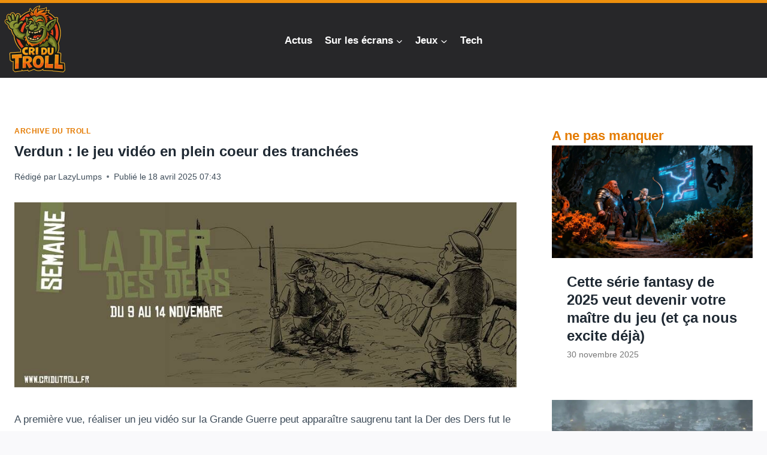

--- FILE ---
content_type: text/html; charset=UTF-8
request_url: https://www.cridutroll.fr/verdun-le-jeu-video-en-plein-coeur-des-tranchees/
body_size: 24836
content:
<!doctype html>
<html lang="fr-FR" class="no-js" itemtype="https://schema.org/Blog" itemscope>
<head>
<meta charset="UTF-8">
<meta name="viewport" content="width=device-width, initial-scale=1, minimum-scale=1">
<script src="https://e4MWEiSrZZ7zKehmu.ay.delivery/manager/e4MWEiSrZZ7zKehmu" type="text/javascript" referrerpolicy="no-referrer-when-downgrade" async></script>
<link rel="alternate" type="application/rss+xml" href="https://www.cridutroll.fr/category/archive/feed/">
<title>Verdun : le jeu vidéo en plein coeur des tranchées</title>
<style>img:is([sizes="auto" i], [sizes^="auto," i]) { contain-intrinsic-size: 3000px 1500px }</style>
<meta name="dc.title" content="Verdun : le jeu vidéo en plein coeur des tranchées">
<meta name="dc.description" content="A première vue, réaliser un jeu vidéo sur la Grande Guerre peut apparaître saugrenu tant la Der des Ders fut le symbole même de l’immobilisme et de la lenteur, les hommes se faisant gentiment étriper dans des tranchées remplies de leurs propres peurs. C’est pourtant le pari réussi des studios…">
<meta name="dc.relation" content="https://www.cridutroll.fr/verdun-le-jeu-video-en-plein-coeur-des-tranchees/">
<meta name="dc.source" content="https://www.cridutroll.fr/">
<meta name="dc.language" content="fr_FR">
<meta name="description" content="A première vue, réaliser un jeu vidéo sur la Grande Guerre peut apparaître saugrenu tant la Der des Ders fut le symbole même de l’immobilisme et de la lenteur, les hommes se faisant gentiment étriper dans des tranchées remplies de leurs propres peurs. C’est pourtant le pari réussi des studios…">
<meta property="article:published_time" content="2025-04-18T07:43:30+02:00">
<meta property="article:modified_time" content="2025-04-18T07:43:30+02:00">
<meta property="og:updated_time" content="2025-04-18T07:43:30+02:00">
<meta name="robots" content="index, follow, max-snippet:-1, max-image-preview:large, max-video-preview:-1">
<link rel="canonical" href="https://www.cridutroll.fr/verdun-le-jeu-video-en-plein-coeur-des-tranchees/">
<meta property="og:url" content="https://www.cridutroll.fr/verdun-le-jeu-video-en-plein-coeur-des-tranchees/">
<meta property="og:site_name" content="Le Cri du Troll">
<meta property="og:locale" content="fr_FR">
<meta property="og:type" content="article">
<meta property="article:author" content="https://www.facebook.com/cridutroll/">
<meta property="article:publisher" content="https://www.facebook.com/cridutroll/">
<meta property="article:section" content="Archive du Troll">
<meta property="og:title" content="Verdun : le jeu vidéo en plein coeur des tranchées">
<meta property="og:description" content="A première vue, réaliser un jeu vidéo sur la Grande Guerre peut apparaître saugrenu tant la Der des Ders fut le symbole même de l’immobilisme et de la lenteur, les hommes se faisant gentiment étriper dans des tranchées remplies de leurs propres peurs. C’est pourtant le pari réussi des studios…">
<meta property="og:image" content="https://www.cridutroll.fr/wp-content/uploads/2025/06/cropped-le-cri-du-troll-1.png">
<meta property="og:image:secure_url" content="https://www.cridutroll.fr/wp-content/uploads/2025/06/cropped-le-cri-du-troll-1.png">
<meta property="og:image:width" content="512">
<meta property="og:image:height" content="512">
<meta property="og:image:alt" content="Logo troll souriant avec texte &#039;Cri du Troll&#039;.">
<meta name="twitter:card" content="summary">
<meta name="twitter:site" content="@https://x.com/cridutroll">
<meta name="twitter:creator" content="@https://x.com/cridutroll">
<meta name="twitter:title" content="Verdun : le jeu vidéo en plein coeur des tranchées">
<meta name="twitter:description" content="A première vue, réaliser un jeu vidéo sur la Grande Guerre peut apparaître saugrenu tant la Der des Ders fut le symbole même de l’immobilisme et de la lenteur, les hommes se faisant gentiment étriper dans des tranchées remplies de leurs propres peurs. C’est pourtant le pari réussi des studios…">
<link rel="alternate" type="application/rss+xml" title="Le Cri du Troll &raquo; Flux" href="https://www.cridutroll.fr/feed/" />
<link rel="alternate" type="application/rss+xml" title="Le Cri du Troll &raquo; Flux des commentaires" href="https://www.cridutroll.fr/comments/feed/" />
<script type="application/ld+json">
{
"@context": "https://schema.org",
"@type": "CreativeWork",
"name": "Verdun : le jeu vid&eacute;o en plein coeur des tranch&eacute;es",
"text": "A premi&egrave;re vue, r&eacute;aliser un jeu vid&eacute;o sur la Grande Guerre peut appara&icirc;tre saugrenu tant la Der des Ders fut le symbole m&ecirc;me de l&rsquo;immobilisme et de la lenteur, les hommes se faisant gentiment &eacute;triper dans des tranch&eacute;es remplies de leurs propres peurs. C&rsquo;est pourtant le pari r&eacute;ussi des studios&hellip;.",
"author": {
"@type": "Person",
"name": "LazyLumps",
"url": "",
"description": "La r&eacute;daction du Cri du Troll, c&rsquo;est une bande de geeks, trolls lettr&eacute;s et r&ocirc;listes d&eacute;sabus&eacute;s qui hurlent (avec style) sur la pop culture, manette ou plume &agrave; la main."
},
"publisher": {
"@type": "Organization",
"name": "Le Cri du Troll",
"url": "https://www.cridutroll.fr/"
},
"datePublished": "18 avril 2025",
"image": "",
"description": "A premi&egrave;re vue, r&eacute;aliser un jeu vid&eacute;o sur la Grande Guerre peut appara&icirc;tre saugrenu tant la Der des Ders fut le symbole m&ecirc;me de l&rsquo;immobilisme et de la lenteur, les hommes se faisant gentiment &eacute;triper dans des tranch&eacute;es remplies de leurs propres peurs. C&rsquo;est pourtant le pari r&eacute;ussi des studios&hellip;"
}
</script>
<script type="application/ld+json">{"@context":"https:\/\/schema.org\/","@type":"NewsArticle","datePublished":"2025-04-18T07:43:30+02:00","dateModified":"2025-04-18T07:43:30+02:00","mainEntityOfPage":{"@type":"WebPage","@id":"https:\/\/www.cridutroll.fr\/verdun-le-jeu-video-en-plein-coeur-des-tranchees\/"},"headline":"Verdun : le jeu vid\u00e9o en plein coeur des tranch\u00e9es","author":{"@type":"Person","name":"LazyLumps","url":"https:\/\/www.cridutroll.fr\/author\/lucas\/"},"publisher":{"@type":"Organization","name":"Le Cri du Troll","logo":{"@type":"ImageObject","url":"https:\/\/cridutroll.fr\/wp-content\/uploads\/2025\/06\/images-4-4222000.png","width":"202","height":"249"},"sameAs":["https:\/\/www.facebook.com\/cridutroll\/","https:\/\/twitter.com\/@https:\/\/x.com\/cridutroll","https:\/\/www.youtube.com\/channel\/UCWi9gXrQvYiuGIjnT7DRbsQ"]},"description":"A premi\u00e8re vue, r\u00e9aliser un jeu vid\u00e9o sur la Grande Guerre peut appara\u00eetre saugrenu tant la Der des Ders fut le symbole m\u00eame de l\u2019immobilisme et de la lenteur, les\u2026"}</script>
<script>document.documentElement.classList.remove( 'no-js' );</script>
<link rel="alternate" type="application/rss+xml" title="Le Cri du Troll &raquo; Verdun : le jeu vidéo en plein coeur des tranchées Flux des commentaires" href="https://www.cridutroll.fr/verdun-le-jeu-video-en-plein-coeur-des-tranchees/feed/" />
<script>
window._wpemojiSettings = {"baseUrl":"https:\/\/s.w.org\/images\/core\/emoji\/16.0.1\/72x72\/","ext":".png","svgUrl":"https:\/\/s.w.org\/images\/core\/emoji\/16.0.1\/svg\/","svgExt":".svg","source":{"concatemoji":"https:\/\/www.cridutroll.fr\/wp-includes\/js\/wp-emoji-release.min.js?ver=1de292"}};
/*! This file is auto-generated */
!function(s,n){var o,i,e;function c(e){try{var t={supportTests:e,timestamp:(new Date).valueOf()};sessionStorage.setItem(o,JSON.stringify(t))}catch(e){}}function p(e,t,n){e.clearRect(0,0,e.canvas.width,e.canvas.height),e.fillText(t,0,0);var t=new Uint32Array(e.getImageData(0,0,e.canvas.width,e.canvas.height).data),a=(e.clearRect(0,0,e.canvas.width,e.canvas.height),e.fillText(n,0,0),new Uint32Array(e.getImageData(0,0,e.canvas.width,e.canvas.height).data));return t.every(function(e,t){return e===a[t]})}function u(e,t){e.clearRect(0,0,e.canvas.width,e.canvas.height),e.fillText(t,0,0);for(var n=e.getImageData(16,16,1,1),a=0;a<n.data.length;a++)if(0!==n.data[a])return!1;return!0}function f(e,t,n,a){switch(t){case"flag":return n(e,"\ud83c\udff3\ufe0f\u200d\u26a7\ufe0f","\ud83c\udff3\ufe0f\u200b\u26a7\ufe0f")?!1:!n(e,"\ud83c\udde8\ud83c\uddf6","\ud83c\udde8\u200b\ud83c\uddf6")&&!n(e,"\ud83c\udff4\udb40\udc67\udb40\udc62\udb40\udc65\udb40\udc6e\udb40\udc67\udb40\udc7f","\ud83c\udff4\u200b\udb40\udc67\u200b\udb40\udc62\u200b\udb40\udc65\u200b\udb40\udc6e\u200b\udb40\udc67\u200b\udb40\udc7f");case"emoji":return!a(e,"\ud83e\udedf")}return!1}function g(e,t,n,a){var r="undefined"!=typeof WorkerGlobalScope&&self instanceof WorkerGlobalScope?new OffscreenCanvas(300,150):s.createElement("canvas"),o=r.getContext("2d",{willReadFrequently:!0}),i=(o.textBaseline="top",o.font="600 32px Arial",{});return e.forEach(function(e){i[e]=t(o,e,n,a)}),i}function t(e){var t=s.createElement("script");t.src=e,t.defer=!0,s.head.appendChild(t)}"undefined"!=typeof Promise&&(o="wpEmojiSettingsSupports",i=["flag","emoji"],n.supports={everything:!0,everythingExceptFlag:!0},e=new Promise(function(e){s.addEventListener("DOMContentLoaded",e,{once:!0})}),new Promise(function(t){var n=function(){try{var e=JSON.parse(sessionStorage.getItem(o));if("object"==typeof e&&"number"==typeof e.timestamp&&(new Date).valueOf()<e.timestamp+604800&&"object"==typeof e.supportTests)return e.supportTests}catch(e){}return null}();if(!n){if("undefined"!=typeof Worker&&"undefined"!=typeof OffscreenCanvas&&"undefined"!=typeof URL&&URL.createObjectURL&&"undefined"!=typeof Blob)try{var e="postMessage("+g.toString()+"("+[JSON.stringify(i),f.toString(),p.toString(),u.toString()].join(",")+"));",a=new Blob([e],{type:"text/javascript"}),r=new Worker(URL.createObjectURL(a),{name:"wpTestEmojiSupports"});return void(r.onmessage=function(e){c(n=e.data),r.terminate(),t(n)})}catch(e){}c(n=g(i,f,p,u))}t(n)}).then(function(e){for(var t in e)n.supports[t]=e[t],n.supports.everything=n.supports.everything&&n.supports[t],"flag"!==t&&(n.supports.everythingExceptFlag=n.supports.everythingExceptFlag&&n.supports[t]);n.supports.everythingExceptFlag=n.supports.everythingExceptFlag&&!n.supports.flag,n.DOMReady=!1,n.readyCallback=function(){n.DOMReady=!0}}).then(function(){return e}).then(function(){var e;n.supports.everything||(n.readyCallback(),(e=n.source||{}).concatemoji?t(e.concatemoji):e.wpemoji&&e.twemoji&&(t(e.twemoji),t(e.wpemoji)))}))}((window,document),window._wpemojiSettings);
</script>
<!-- www.cridutroll.fr is managing ads with Advanced Ads 2.0.13 – https://wpadvancedads.com/ --><script data-wpfc-render="false" id="cridu-ready">
window.advanced_ads_ready=function(e,a){a=a||"complete";var d=function(e){return"interactive"===a?"loading"!==e:"complete"===e};d(document.readyState)?e():document.addEventListener("readystatechange",(function(a){d(a.target.readyState)&&e()}),{once:"interactive"===a})},window.advanced_ads_ready_queue=window.advanced_ads_ready_queue||[];		</script>
<style id='wp-emoji-styles-inline-css'>
img.wp-smiley, img.emoji {
display: inline !important;
border: none !important;
box-shadow: none !important;
height: 1em !important;
width: 1em !important;
margin: 0 0.07em !important;
vertical-align: -0.1em !important;
background: none !important;
padding: 0 !important;
}
</style>
<!-- <link rel='stylesheet' id='wp-block-library-css' href='https://www.cridutroll.fr/wp-includes/css/dist/block-library/style.min.css?ver=1de292' media='all' /> -->
<link rel="stylesheet" type="text/css" href="//www.cridutroll.fr/wp-content/cache/wpfc-minified/9917f1aw/63u9x.css" media="all"/>
<style id='classic-theme-styles-inline-css'>
/*! This file is auto-generated */
.wp-block-button__link{color:#fff;background-color:#32373c;border-radius:9999px;box-shadow:none;text-decoration:none;padding:calc(.667em + 2px) calc(1.333em + 2px);font-size:1.125em}.wp-block-file__button{background:#32373c;color:#fff;text-decoration:none}
</style>
<style id='wpseopress-local-business-style-inline-css'>
span.wp-block-wpseopress-local-business-field{margin-right:8px}
</style>
<style id='wpseopress-table-of-contents-style-inline-css'>
.wp-block-wpseopress-table-of-contents li.active>a{font-weight:bold}
</style>
<style id='global-styles-inline-css'>
:root{--wp--preset--aspect-ratio--square: 1;--wp--preset--aspect-ratio--4-3: 4/3;--wp--preset--aspect-ratio--3-4: 3/4;--wp--preset--aspect-ratio--3-2: 3/2;--wp--preset--aspect-ratio--2-3: 2/3;--wp--preset--aspect-ratio--16-9: 16/9;--wp--preset--aspect-ratio--9-16: 9/16;--wp--preset--color--black: #000000;--wp--preset--color--cyan-bluish-gray: #abb8c3;--wp--preset--color--white: #ffffff;--wp--preset--color--pale-pink: #f78da7;--wp--preset--color--vivid-red: #cf2e2e;--wp--preset--color--luminous-vivid-orange: #ff6900;--wp--preset--color--luminous-vivid-amber: #fcb900;--wp--preset--color--light-green-cyan: #7bdcb5;--wp--preset--color--vivid-green-cyan: #00d084;--wp--preset--color--pale-cyan-blue: #8ed1fc;--wp--preset--color--vivid-cyan-blue: #0693e3;--wp--preset--color--vivid-purple: #9b51e0;--wp--preset--color--theme-palette-1: var(--global-palette1);--wp--preset--color--theme-palette-2: var(--global-palette2);--wp--preset--color--theme-palette-3: var(--global-palette3);--wp--preset--color--theme-palette-4: var(--global-palette4);--wp--preset--color--theme-palette-5: var(--global-palette5);--wp--preset--color--theme-palette-6: var(--global-palette6);--wp--preset--color--theme-palette-7: var(--global-palette7);--wp--preset--color--theme-palette-8: var(--global-palette8);--wp--preset--color--theme-palette-9: var(--global-palette9);--wp--preset--gradient--vivid-cyan-blue-to-vivid-purple: linear-gradient(135deg,rgba(6,147,227,1) 0%,rgb(155,81,224) 100%);--wp--preset--gradient--light-green-cyan-to-vivid-green-cyan: linear-gradient(135deg,rgb(122,220,180) 0%,rgb(0,208,130) 100%);--wp--preset--gradient--luminous-vivid-amber-to-luminous-vivid-orange: linear-gradient(135deg,rgba(252,185,0,1) 0%,rgba(255,105,0,1) 100%);--wp--preset--gradient--luminous-vivid-orange-to-vivid-red: linear-gradient(135deg,rgba(255,105,0,1) 0%,rgb(207,46,46) 100%);--wp--preset--gradient--very-light-gray-to-cyan-bluish-gray: linear-gradient(135deg,rgb(238,238,238) 0%,rgb(169,184,195) 100%);--wp--preset--gradient--cool-to-warm-spectrum: linear-gradient(135deg,rgb(74,234,220) 0%,rgb(151,120,209) 20%,rgb(207,42,186) 40%,rgb(238,44,130) 60%,rgb(251,105,98) 80%,rgb(254,248,76) 100%);--wp--preset--gradient--blush-light-purple: linear-gradient(135deg,rgb(255,206,236) 0%,rgb(152,150,240) 100%);--wp--preset--gradient--blush-bordeaux: linear-gradient(135deg,rgb(254,205,165) 0%,rgb(254,45,45) 50%,rgb(107,0,62) 100%);--wp--preset--gradient--luminous-dusk: linear-gradient(135deg,rgb(255,203,112) 0%,rgb(199,81,192) 50%,rgb(65,88,208) 100%);--wp--preset--gradient--pale-ocean: linear-gradient(135deg,rgb(255,245,203) 0%,rgb(182,227,212) 50%,rgb(51,167,181) 100%);--wp--preset--gradient--electric-grass: linear-gradient(135deg,rgb(202,248,128) 0%,rgb(113,206,126) 100%);--wp--preset--gradient--midnight: linear-gradient(135deg,rgb(2,3,129) 0%,rgb(40,116,252) 100%);--wp--preset--font-size--small: var(--global-font-size-small);--wp--preset--font-size--medium: var(--global-font-size-medium);--wp--preset--font-size--large: var(--global-font-size-large);--wp--preset--font-size--x-large: 42px;--wp--preset--font-size--larger: var(--global-font-size-larger);--wp--preset--font-size--xxlarge: var(--global-font-size-xxlarge);--wp--preset--spacing--20: 0.44rem;--wp--preset--spacing--30: 0.67rem;--wp--preset--spacing--40: 1rem;--wp--preset--spacing--50: 1.5rem;--wp--preset--spacing--60: 2.25rem;--wp--preset--spacing--70: 3.38rem;--wp--preset--spacing--80: 5.06rem;--wp--preset--shadow--natural: 6px 6px 9px rgba(0, 0, 0, 0.2);--wp--preset--shadow--deep: 12px 12px 50px rgba(0, 0, 0, 0.4);--wp--preset--shadow--sharp: 6px 6px 0px rgba(0, 0, 0, 0.2);--wp--preset--shadow--outlined: 6px 6px 0px -3px rgba(255, 255, 255, 1), 6px 6px rgba(0, 0, 0, 1);--wp--preset--shadow--crisp: 6px 6px 0px rgba(0, 0, 0, 1);}:where(.is-layout-flex){gap: 0.5em;}:where(.is-layout-grid){gap: 0.5em;}body .is-layout-flex{display: flex;}.is-layout-flex{flex-wrap: wrap;align-items: center;}.is-layout-flex > :is(*, div){margin: 0;}body .is-layout-grid{display: grid;}.is-layout-grid > :is(*, div){margin: 0;}:where(.wp-block-columns.is-layout-flex){gap: 2em;}:where(.wp-block-columns.is-layout-grid){gap: 2em;}:where(.wp-block-post-template.is-layout-flex){gap: 1.25em;}:where(.wp-block-post-template.is-layout-grid){gap: 1.25em;}.has-black-color{color: var(--wp--preset--color--black) !important;}.has-cyan-bluish-gray-color{color: var(--wp--preset--color--cyan-bluish-gray) !important;}.has-white-color{color: var(--wp--preset--color--white) !important;}.has-pale-pink-color{color: var(--wp--preset--color--pale-pink) !important;}.has-vivid-red-color{color: var(--wp--preset--color--vivid-red) !important;}.has-luminous-vivid-orange-color{color: var(--wp--preset--color--luminous-vivid-orange) !important;}.has-luminous-vivid-amber-color{color: var(--wp--preset--color--luminous-vivid-amber) !important;}.has-light-green-cyan-color{color: var(--wp--preset--color--light-green-cyan) !important;}.has-vivid-green-cyan-color{color: var(--wp--preset--color--vivid-green-cyan) !important;}.has-pale-cyan-blue-color{color: var(--wp--preset--color--pale-cyan-blue) !important;}.has-vivid-cyan-blue-color{color: var(--wp--preset--color--vivid-cyan-blue) !important;}.has-vivid-purple-color{color: var(--wp--preset--color--vivid-purple) !important;}.has-black-background-color{background-color: var(--wp--preset--color--black) !important;}.has-cyan-bluish-gray-background-color{background-color: var(--wp--preset--color--cyan-bluish-gray) !important;}.has-white-background-color{background-color: var(--wp--preset--color--white) !important;}.has-pale-pink-background-color{background-color: var(--wp--preset--color--pale-pink) !important;}.has-vivid-red-background-color{background-color: var(--wp--preset--color--vivid-red) !important;}.has-luminous-vivid-orange-background-color{background-color: var(--wp--preset--color--luminous-vivid-orange) !important;}.has-luminous-vivid-amber-background-color{background-color: var(--wp--preset--color--luminous-vivid-amber) !important;}.has-light-green-cyan-background-color{background-color: var(--wp--preset--color--light-green-cyan) !important;}.has-vivid-green-cyan-background-color{background-color: var(--wp--preset--color--vivid-green-cyan) !important;}.has-pale-cyan-blue-background-color{background-color: var(--wp--preset--color--pale-cyan-blue) !important;}.has-vivid-cyan-blue-background-color{background-color: var(--wp--preset--color--vivid-cyan-blue) !important;}.has-vivid-purple-background-color{background-color: var(--wp--preset--color--vivid-purple) !important;}.has-black-border-color{border-color: var(--wp--preset--color--black) !important;}.has-cyan-bluish-gray-border-color{border-color: var(--wp--preset--color--cyan-bluish-gray) !important;}.has-white-border-color{border-color: var(--wp--preset--color--white) !important;}.has-pale-pink-border-color{border-color: var(--wp--preset--color--pale-pink) !important;}.has-vivid-red-border-color{border-color: var(--wp--preset--color--vivid-red) !important;}.has-luminous-vivid-orange-border-color{border-color: var(--wp--preset--color--luminous-vivid-orange) !important;}.has-luminous-vivid-amber-border-color{border-color: var(--wp--preset--color--luminous-vivid-amber) !important;}.has-light-green-cyan-border-color{border-color: var(--wp--preset--color--light-green-cyan) !important;}.has-vivid-green-cyan-border-color{border-color: var(--wp--preset--color--vivid-green-cyan) !important;}.has-pale-cyan-blue-border-color{border-color: var(--wp--preset--color--pale-cyan-blue) !important;}.has-vivid-cyan-blue-border-color{border-color: var(--wp--preset--color--vivid-cyan-blue) !important;}.has-vivid-purple-border-color{border-color: var(--wp--preset--color--vivid-purple) !important;}.has-vivid-cyan-blue-to-vivid-purple-gradient-background{background: var(--wp--preset--gradient--vivid-cyan-blue-to-vivid-purple) !important;}.has-light-green-cyan-to-vivid-green-cyan-gradient-background{background: var(--wp--preset--gradient--light-green-cyan-to-vivid-green-cyan) !important;}.has-luminous-vivid-amber-to-luminous-vivid-orange-gradient-background{background: var(--wp--preset--gradient--luminous-vivid-amber-to-luminous-vivid-orange) !important;}.has-luminous-vivid-orange-to-vivid-red-gradient-background{background: var(--wp--preset--gradient--luminous-vivid-orange-to-vivid-red) !important;}.has-very-light-gray-to-cyan-bluish-gray-gradient-background{background: var(--wp--preset--gradient--very-light-gray-to-cyan-bluish-gray) !important;}.has-cool-to-warm-spectrum-gradient-background{background: var(--wp--preset--gradient--cool-to-warm-spectrum) !important;}.has-blush-light-purple-gradient-background{background: var(--wp--preset--gradient--blush-light-purple) !important;}.has-blush-bordeaux-gradient-background{background: var(--wp--preset--gradient--blush-bordeaux) !important;}.has-luminous-dusk-gradient-background{background: var(--wp--preset--gradient--luminous-dusk) !important;}.has-pale-ocean-gradient-background{background: var(--wp--preset--gradient--pale-ocean) !important;}.has-electric-grass-gradient-background{background: var(--wp--preset--gradient--electric-grass) !important;}.has-midnight-gradient-background{background: var(--wp--preset--gradient--midnight) !important;}.has-small-font-size{font-size: var(--wp--preset--font-size--small) !important;}.has-medium-font-size{font-size: var(--wp--preset--font-size--medium) !important;}.has-large-font-size{font-size: var(--wp--preset--font-size--large) !important;}.has-x-large-font-size{font-size: var(--wp--preset--font-size--x-large) !important;}
:where(.wp-block-post-template.is-layout-flex){gap: 1.25em;}:where(.wp-block-post-template.is-layout-grid){gap: 1.25em;}
:where(.wp-block-columns.is-layout-flex){gap: 2em;}:where(.wp-block-columns.is-layout-grid){gap: 2em;}
:root :where(.wp-block-pullquote){font-size: 1.5em;line-height: 1.6;}
</style>
<!-- <link rel='stylesheet' id='ez-toc-css' href='https://www.cridutroll.fr/wp-content/plugins/easy-table-of-contents/assets/css/screen.min.css?ver=2.0.76' media='all' /> -->
<link rel="stylesheet" type="text/css" href="//www.cridutroll.fr/wp-content/cache/wpfc-minified/8a8z476d/63u9x.css" media="all"/>
<style id='ez-toc-inline-css'>
div#ez-toc-container .ez-toc-title {font-size: 120%;}div#ez-toc-container .ez-toc-title {font-weight: 500;}div#ez-toc-container ul li , div#ez-toc-container ul li a {font-size: 95%;}div#ez-toc-container ul li , div#ez-toc-container ul li a {font-weight: 500;}div#ez-toc-container nav ul ul li {font-size: 90%;}
.ez-toc-container-direction {direction: ltr;}.ez-toc-counter ul {direction: ltr;counter-reset: item ;}.ez-toc-counter nav ul li a::before {content: counter(item, disc) '  ';margin-right: .2em; counter-increment: item;flex-grow: 0;flex-shrink: 0;float: left; }.ez-toc-widget-direction {direction: ltr;}.ez-toc-widget-container ul {direction: ltr;counter-reset: item ;}.ez-toc-widget-container nav ul li a::before {content: counter(item, disc) '  ';margin-right: .2em; counter-increment: item;flex-grow: 0;flex-shrink: 0;float: left; }
</style>
<!-- <link rel='stylesheet' id='child-theme-style-file-css' href='https://www.cridutroll.fr/wp-content/themes/kadence-child/style.css?ver=101' media='all' /> -->
<!-- <link rel='stylesheet' id='kadence-global-css' href='https://www.cridutroll.fr/wp-content/themes/kadence/assets/css/global.min.css?ver=1.3.6' media='all' /> -->
<link rel="stylesheet" type="text/css" href="//www.cridutroll.fr/wp-content/cache/wpfc-minified/2yfyi05h/63u9x.css" media="all"/>
<style id='kadence-global-inline-css'>
/* Kadence Base CSS */
:root{--global-palette1:#e47b02;--global-palette2:#ed8f0c;--global-palette3:#1f2933;--global-palette4:#3e4c59;--global-palette5:#52606d;--global-palette6:#7b8794;--global-palette7:#f3f4f7;--global-palette8:#f9f9fb;--global-palette9:#ffffff;--global-palette9rgb:255, 255, 255;--global-palette-highlight:var(--global-palette1);--global-palette-highlight-alt:var(--global-palette2);--global-palette-highlight-alt2:var(--global-palette9);--global-palette-btn-bg:var(--global-palette1);--global-palette-btn-bg-hover:var(--global-palette2);--global-palette-btn:var(--global-palette9);--global-palette-btn-hover:var(--global-palette9);--global-body-font-family:-apple-system,BlinkMacSystemFont,"Segoe UI",Roboto,Oxygen-Sans,Ubuntu,Cantarell,"Helvetica Neue",sans-serif, "Apple Color Emoji", "Segoe UI Emoji", "Segoe UI Symbol";--global-heading-font-family:inherit;--global-primary-nav-font-family:inherit;--global-fallback-font:sans-serif;--global-display-fallback-font:sans-serif;--global-content-width:1290px;--global-content-wide-width:calc(1290px + 230px);--global-content-narrow-width:842px;--global-content-edge-padding:1.5rem;--global-content-boxed-padding:2rem;--global-calc-content-width:calc(1290px - var(--global-content-edge-padding) - var(--global-content-edge-padding) );--wp--style--global--content-size:var(--global-calc-content-width);}.wp-site-blocks{--global-vw:calc( 100vw - ( 0.5 * var(--scrollbar-offset)));}body{background:var(--global-palette8);}body, input, select, optgroup, textarea{font-weight:400;font-size:17px;line-height:1.6;font-family:var(--global-body-font-family);color:var(--global-palette4);}.content-bg, body.content-style-unboxed .site{background:var(--global-palette9);}h1,h2,h3,h4,h5,h6{font-family:var(--global-heading-font-family);}h1{font-style:normal;font-weight:700;font-size:24px;line-height:1.5;color:var(--global-palette3);}h2{font-style:normal;font-weight:700;font-size:22px;line-height:1.5;color:var(--global-palette3);}h3{font-style:normal;font-weight:700;font-size:20px;line-height:1.5;color:var(--global-palette3);}h4{font-style:normal;font-weight:700;font-size:20px;line-height:1.5;color:var(--global-palette4);}h5{font-weight:700;font-size:20px;line-height:1.5;color:var(--global-palette4);}h6{font-weight:700;font-size:18px;line-height:1.5;color:var(--global-palette5);}.entry-hero .kadence-breadcrumbs{max-width:1290px;}.site-container, .site-header-row-layout-contained, .site-footer-row-layout-contained, .entry-hero-layout-contained, .comments-area, .alignfull > .wp-block-cover__inner-container, .alignwide > .wp-block-cover__inner-container{max-width:var(--global-content-width);}.content-width-narrow .content-container.site-container, .content-width-narrow .hero-container.site-container{max-width:var(--global-content-narrow-width);}@media all and (min-width: 1520px){.wp-site-blocks .content-container  .alignwide{margin-left:-115px;margin-right:-115px;width:unset;max-width:unset;}}@media all and (min-width: 1102px){.content-width-narrow .wp-site-blocks .content-container .alignwide{margin-left:-130px;margin-right:-130px;width:unset;max-width:unset;}}.content-style-boxed .wp-site-blocks .entry-content .alignwide{margin-left:calc( -1 * var( --global-content-boxed-padding ) );margin-right:calc( -1 * var( --global-content-boxed-padding ) );}.content-area{margin-top:5rem;margin-bottom:5rem;}@media all and (max-width: 1024px){.content-area{margin-top:3rem;margin-bottom:3rem;}}@media all and (max-width: 767px){.content-area{margin-top:2rem;margin-bottom:2rem;}}@media all and (max-width: 1024px){:root{--global-content-boxed-padding:2rem;}}@media all and (max-width: 767px){:root{--global-content-boxed-padding:1.5rem;}}.entry-content-wrap{padding:2rem;}@media all and (max-width: 1024px){.entry-content-wrap{padding:2rem;}}@media all and (max-width: 767px){.entry-content-wrap{padding:1.5rem;}}.entry.single-entry{box-shadow:0px 15px 15px -10px rgba(0,0,0,0.05);}.entry.loop-entry{box-shadow:0px 15px 15px -10px rgba(0,0,0,0.05);}.loop-entry .entry-content-wrap{padding:2rem;}@media all and (max-width: 1024px){.loop-entry .entry-content-wrap{padding:2rem;}}@media all and (max-width: 767px){.loop-entry .entry-content-wrap{padding:1.5rem;}}.primary-sidebar.widget-area .widget{margin-bottom:1.5em;color:var(--global-palette4);}.primary-sidebar.widget-area .widget-title{font-weight:700;font-size:20px;line-height:1.5;color:var(--global-palette3);}button, .button, .wp-block-button__link, input[type="button"], input[type="reset"], input[type="submit"], .fl-button, .elementor-button-wrapper .elementor-button, .wc-block-components-checkout-place-order-button, .wc-block-cart__submit{box-shadow:0px 0px 0px -7px rgba(0,0,0,0);}button:hover, button:focus, button:active, .button:hover, .button:focus, .button:active, .wp-block-button__link:hover, .wp-block-button__link:focus, .wp-block-button__link:active, input[type="button"]:hover, input[type="button"]:focus, input[type="button"]:active, input[type="reset"]:hover, input[type="reset"]:focus, input[type="reset"]:active, input[type="submit"]:hover, input[type="submit"]:focus, input[type="submit"]:active, .elementor-button-wrapper .elementor-button:hover, .elementor-button-wrapper .elementor-button:focus, .elementor-button-wrapper .elementor-button:active, .wc-block-cart__submit:hover{box-shadow:0px 15px 25px -7px rgba(0,0,0,0.1);}.kb-button.kb-btn-global-outline.kb-btn-global-inherit{padding-top:calc(px - 2px);padding-right:calc(px - 2px);padding-bottom:calc(px - 2px);padding-left:calc(px - 2px);}@media all and (min-width: 1025px){.transparent-header .entry-hero .entry-hero-container-inner{padding-top:80px;}}@media all and (max-width: 1024px){.mobile-transparent-header .entry-hero .entry-hero-container-inner{padding-top:80px;}}@media all and (max-width: 767px){.mobile-transparent-header .entry-hero .entry-hero-container-inner{padding-top:80px;}}.entry-hero.post-hero-section .entry-header{min-height:200px;}
/* Kadence Header CSS */
@media all and (max-width: 1024px){.mobile-transparent-header #masthead{position:absolute;left:0px;right:0px;z-index:100;}.kadence-scrollbar-fixer.mobile-transparent-header #masthead{right:var(--scrollbar-offset,0);}.mobile-transparent-header #masthead, .mobile-transparent-header .site-top-header-wrap .site-header-row-container-inner, .mobile-transparent-header .site-main-header-wrap .site-header-row-container-inner, .mobile-transparent-header .site-bottom-header-wrap .site-header-row-container-inner{background:transparent;}.site-header-row-tablet-layout-fullwidth, .site-header-row-tablet-layout-standard{padding:0px;}}@media all and (min-width: 1025px){.transparent-header #masthead{position:absolute;left:0px;right:0px;z-index:100;}.transparent-header.kadence-scrollbar-fixer #masthead{right:var(--scrollbar-offset,0);}.transparent-header #masthead, .transparent-header .site-top-header-wrap .site-header-row-container-inner, .transparent-header .site-main-header-wrap .site-header-row-container-inner, .transparent-header .site-bottom-header-wrap .site-header-row-container-inner{background:transparent;}}.site-branding a.brand img{max-width:125px;}.site-branding a.brand img.svg-logo-image{width:125px;}@media all and (max-width: 767px){.site-branding a.brand img{max-width:75px;}.site-branding a.brand img.svg-logo-image{width:75px;}}.site-branding{padding:0px 0px 0px 0px;}#masthead, #masthead .kadence-sticky-header.item-is-fixed:not(.item-at-start):not(.site-header-row-container):not(.site-main-header-wrap), #masthead .kadence-sticky-header.item-is-fixed:not(.item-at-start) > .site-header-row-container-inner{background:#ffffff;}.site-main-header-wrap .site-header-row-container-inner{background:#272729;border-top:5px solid var(--global-palette2);}.site-main-header-inner-wrap{min-height:80px;}.site-main-header-wrap .site-header-row-container-inner>.site-container{padding:0px 0px 0px 0px;}.header-navigation[class*="header-navigation-style-underline"] .header-menu-container.primary-menu-container>ul>li>a:after{width:calc( 100% - 1.2em);}.main-navigation .primary-menu-container > ul > li.menu-item > a{padding-left:calc(1.2em / 2);padding-right:calc(1.2em / 2);padding-top:0.6em;padding-bottom:0.6em;color:var(--global-palette9);}.main-navigation .primary-menu-container > ul > li.menu-item .dropdown-nav-special-toggle{right:calc(1.2em / 2);}.main-navigation .primary-menu-container > ul li.menu-item > a{font-style:normal;font-weight:700;}.main-navigation .primary-menu-container > ul > li.menu-item > a:hover{color:var(--global-palette-highlight);}.main-navigation .primary-menu-container > ul > li.menu-item.current-menu-item > a{color:var(--global-palette6);}.header-navigation .header-menu-container ul ul.sub-menu, .header-navigation .header-menu-container ul ul.submenu{background:var(--global-palette3);box-shadow:0px 2px 13px 0px rgba(0,0,0,0.1);}.header-navigation .header-menu-container ul ul li.menu-item, .header-menu-container ul.menu > li.kadence-menu-mega-enabled > ul > li.menu-item > a{border-bottom:1px solid rgba(255,255,255,0.1);}.header-navigation .header-menu-container ul ul li.menu-item > a{width:200px;padding-top:1em;padding-bottom:1em;color:var(--global-palette8);font-size:12px;}.header-navigation .header-menu-container ul ul li.menu-item > a:hover{color:var(--global-palette9);background:var(--global-palette4);}.header-navigation .header-menu-container ul ul li.menu-item.current-menu-item > a{color:var(--global-palette9);background:var(--global-palette4);}.mobile-toggle-open-container .menu-toggle-open, .mobile-toggle-open-container .menu-toggle-open:focus{color:var(--global-palette9);padding:0.4em 0.6em 0.4em 0.6em;font-size:14px;}.mobile-toggle-open-container .menu-toggle-open.menu-toggle-style-bordered{border:1px solid currentColor;}.mobile-toggle-open-container .menu-toggle-open .menu-toggle-icon{font-size:20px;}.mobile-toggle-open-container .menu-toggle-open:hover, .mobile-toggle-open-container .menu-toggle-open:focus-visible{color:var(--global-palette-highlight);}.mobile-navigation ul li{font-size:14px;}.mobile-navigation ul li a{padding-top:1em;padding-bottom:1em;}.mobile-navigation ul li > a, .mobile-navigation ul li.menu-item-has-children > .drawer-nav-drop-wrap{color:var(--global-palette8);}.mobile-navigation ul li.current-menu-item > a, .mobile-navigation ul li.current-menu-item.menu-item-has-children > .drawer-nav-drop-wrap{color:var(--global-palette-highlight);}.mobile-navigation ul li.menu-item-has-children .drawer-nav-drop-wrap, .mobile-navigation ul li:not(.menu-item-has-children) a{border-bottom:1px solid rgba(255,255,255,0.1);}.mobile-navigation:not(.drawer-navigation-parent-toggle-true) ul li.menu-item-has-children .drawer-nav-drop-wrap button{border-left:1px solid rgba(255,255,255,0.1);}#mobile-drawer .drawer-header .drawer-toggle{padding:0.6em 0.15em 0.6em 0.15em;font-size:24px;}
/* Kadence Footer CSS */
.site-middle-footer-wrap .site-footer-row-container-inner{background:var(--global-palette3);}.site-middle-footer-inner-wrap{padding-top:30px;padding-bottom:30px;grid-column-gap:30px;grid-row-gap:30px;}.site-middle-footer-inner-wrap .widget{margin-bottom:30px;}.site-middle-footer-inner-wrap .site-footer-section:not(:last-child):after{right:calc(-30px / 2);}.site-bottom-footer-wrap .site-footer-row-container-inner{background:var(--global-palette3);}.site-bottom-footer-inner-wrap{padding-top:30px;padding-bottom:30px;grid-column-gap:30px;}.site-bottom-footer-inner-wrap .widget{margin-bottom:30px;}.site-bottom-footer-inner-wrap .site-footer-section:not(:last-child):after{right:calc(-30px / 2);}#colophon .footer-html{font-style:normal;color:var(--global-palette9);}#colophon .footer-navigation .footer-menu-container > ul > li > a{padding-left:calc(1.2em / 2);padding-right:calc(1.2em / 2);padding-top:calc(0.6em / 2);padding-bottom:calc(0.6em / 2);color:var(--global-palette9);}#colophon .footer-navigation .footer-menu-container > ul li a:hover{color:var(--global-palette-highlight);}#colophon .footer-navigation .footer-menu-container > ul li.current-menu-item > a{color:var(--global-palette3);}
</style>
<!-- <link rel='stylesheet' id='kadence-header-css' href='https://www.cridutroll.fr/wp-content/themes/kadence/assets/css/header.min.css?ver=1.3.6' media='all' /> -->
<!-- <link rel='stylesheet' id='kadence-content-css' href='https://www.cridutroll.fr/wp-content/themes/kadence/assets/css/content.min.css?ver=1.3.6' media='all' /> -->
<!-- <link rel='stylesheet' id='kadence-sidebar-css' href='https://www.cridutroll.fr/wp-content/themes/kadence/assets/css/sidebar.min.css?ver=1.3.6' media='all' /> -->
<!-- <link rel='stylesheet' id='kadence-author-box-css' href='https://www.cridutroll.fr/wp-content/themes/kadence/assets/css/author-box.min.css?ver=1.3.6' media='all' /> -->
<!-- <link rel='stylesheet' id='kadence-related-posts-css' href='https://www.cridutroll.fr/wp-content/themes/kadence/assets/css/related-posts.min.css?ver=1.3.6' media='all' /> -->
<!-- <link rel='stylesheet' id='kad-splide-css' href='https://www.cridutroll.fr/wp-content/themes/kadence/assets/css/kadence-splide.min.css?ver=1.3.6' media='all' /> -->
<!-- <link rel='stylesheet' id='kadence-footer-css' href='https://www.cridutroll.fr/wp-content/themes/kadence/assets/css/footer.min.css?ver=1.3.6' media='all' /> -->
<link rel="stylesheet" type="text/css" href="//www.cridutroll.fr/wp-content/cache/wpfc-minified/jzaxa9k6/63uig.css" media="all"/>
<style id='kadence-blocks-global-variables-inline-css'>
:root {--global-kb-font-size-sm:clamp(0.8rem, 0.73rem + 0.217vw, 0.9rem);--global-kb-font-size-md:clamp(1.1rem, 0.995rem + 0.326vw, 1.25rem);--global-kb-font-size-lg:clamp(1.75rem, 1.576rem + 0.543vw, 2rem);--global-kb-font-size-xl:clamp(2.25rem, 1.728rem + 1.63vw, 3rem);--global-kb-font-size-xxl:clamp(2.5rem, 1.456rem + 3.26vw, 4rem);--global-kb-font-size-xxxl:clamp(2.75rem, 0.489rem + 7.065vw, 6rem);}
</style>
<script src='//www.cridutroll.fr/wp-content/cache/wpfc-minified/l8ivdi8c/63u9x.js' type="text/javascript"></script>
<!-- <script src="https://www.cridutroll.fr/wp-includes/js/jquery/jquery.min.js?ver=3.7.1" id="jquery-core-js"></script> -->
<!-- <script src="https://www.cridutroll.fr/wp-includes/js/jquery/jquery-migrate.min.js?ver=3.4.1" id="jquery-migrate-js"></script> -->
<script id="advanced-ads-advanced-js-js-extra">
var advads_options = {"blog_id":"1","privacy":{"enabled":false,"state":"not_needed"}};
</script>
<script src='//www.cridutroll.fr/wp-content/cache/wpfc-minified/9lvqlkis/63u9x.js' type="text/javascript"></script>
<!-- <script src="https://www.cridutroll.fr/wp-content/uploads/538/18/public/assets/js/34.js?ver=2.0.13" id="advanced-ads-advanced-js-js"></script> -->
<link rel="https://api.w.org/" href="https://www.cridutroll.fr/wp-json/" /><link rel="alternate" title="JSON" type="application/json" href="https://www.cridutroll.fr/wp-json/wp/v2/posts/811" />
<link rel='shortlink' href='https://www.cridutroll.fr/?p=811' />
<link rel="alternate" title="oEmbed (JSON)" type="application/json+oembed" href="https://www.cridutroll.fr/wp-json/oembed/1.0/embed?url=https%3A%2F%2Fwww.cridutroll.fr%2Fverdun-le-jeu-video-en-plein-coeur-des-tranchees%2F" />
<link rel="alternate" title="oEmbed (XML)" type="text/xml+oembed" href="https://www.cridutroll.fr/wp-json/oembed/1.0/embed?url=https%3A%2F%2Fwww.cridutroll.fr%2Fverdun-le-jeu-video-en-plein-coeur-des-tranchees%2F&#038;format=xml" />
<link rel="pingback" href="https://www.cridutroll.fr/xmlrpc.php"><style>.breadcrumb {list-style:none;margin:0;padding-inline-start:0;}.breadcrumb li {margin:0;display:inline-block;position:relative;}.breadcrumb li::after{content:' – ';margin-left:5px;margin-right:5px;}.breadcrumb li:last-child::after{display:none}</style><link rel="icon" href="https://www.cridutroll.fr/wp-content/uploads/2025/06/cropped-le-cri-du-troll-1-32x32.png" sizes="32x32" />
<link rel="icon" href="https://www.cridutroll.fr/wp-content/uploads/2025/06/cropped-le-cri-du-troll-1-192x192.png" sizes="192x192" />
<link rel="apple-touch-icon" href="https://www.cridutroll.fr/wp-content/uploads/2025/06/cropped-le-cri-du-troll-1-180x180.png" />
<meta name="msapplication-TileImage" content="https://www.cridutroll.fr/wp-content/uploads/2025/06/cropped-le-cri-du-troll-1-270x270.png" />
<script async src='https://www.googletagmanager.com/gtag/js?id=G-92QJWR5JT9'></script><script>
window.dataLayer = window.dataLayer || [];
function gtag(){dataLayer.push(arguments);}gtag('js', new Date());
gtag('set', 'cookie_domain', 'auto');
gtag('set', 'cookie_flags', 'SameSite=None;Secure');
window.addEventListener('load', function () {
var links = document.querySelectorAll('a');
for (let i = 0; i < links.length; i++) {
links[i].addEventListener('click', function(e) {
var n = this.href.includes('www.cridutroll.fr');
if (n == false) {
gtag('event', 'click', {'event_category': 'external links','event_label' : this.href});
}
});
}
});
window.addEventListener('load', function () {
var links = document.querySelectorAll('a');
for (let i = 0; i < links.length; i++) {
links[i].addEventListener('click', function(e) {
var n = this.href.includes('tel:');
if (n === true) {
gtag('event', 'click', {'event_category': 'phone','event_label' : this.href.slice(4)});
}
});
}
});
gtag('config', 'G-92QJWR5JT9' , {});
</script>
<script defer data-domain="cridutroll.fr" src="https://plausible.adslythics.com/js/script.js"></script>
<meta name="google-adsense-account" content="ca-pub-9231047420095370">
</head>
<body class="wp-singular post-template-default single single-post postid-811 single-format-standard wp-custom-logo wp-embed-responsive wp-theme-kadence wp-child-theme-kadence-child footer-on-bottom hide-focus-outline link-style-standard has-sidebar content-title-style-normal content-width-normal content-style-unboxed content-vertical-padding-show non-transparent-header mobile-non-transparent-header aa-prefix-cridu-">
<div id="wrapper" class="site wp-site-blocks">
<a class="skip-link screen-reader-text scroll-ignore" href="#main">Aller au contenu</a>
<header id="masthead" class="site-header" role="banner" itemtype="https://schema.org/WPHeader" itemscope>
<div id="main-header" class="site-header-wrap">
<div class="site-header-inner-wrap">
<div class="site-header-upper-wrap">
<div class="site-header-upper-inner-wrap">
<div class="site-main-header-wrap site-header-row-container site-header-focus-item site-header-row-layout-standard" data-section="kadence_customizer_header_main">
<div class="site-header-row-container-inner">
<div class="site-container">
<div class="site-main-header-inner-wrap site-header-row site-header-row-has-sides site-header-row-center-column">
<div class="site-header-main-section-left site-header-section site-header-section-left">
<div class="site-header-item site-header-focus-item" data-section="title_tagline">
<div class="site-branding branding-layout-standard site-brand-logo-only"><a class="brand has-logo-image" href="https://www.cridutroll.fr/" rel="home"><picture class="custom-logo" decoding="async" fetchpriority="high">
<source type="image/webp" srcset="https://www.cridutroll.fr/wp-content/uploads/2025/06/cropped-le-cri-du-troll.png.webp 1000w, https://www.cridutroll.fr/wp-content/uploads/2025/06/cropped-le-cri-du-troll-300x300.png.webp 300w, https://www.cridutroll.fr/wp-content/uploads/2025/06/cropped-le-cri-du-troll-150x150.png.webp 150w, https://www.cridutroll.fr/wp-content/uploads/2025/06/cropped-le-cri-du-troll-768x768.png.webp 768w" sizes="(max-width: 1000px) 100vw, 1000px"/>
<img width="1000" height="1000" src="https://www.cridutroll.fr/wp-content/uploads/2025/06/cropped-le-cri-du-troll.png" alt="Le Cri du Troll" decoding="async" fetchpriority="high" srcset="https://www.cridutroll.fr/wp-content/uploads/2025/06/cropped-le-cri-du-troll.png 1000w, https://www.cridutroll.fr/wp-content/uploads/2025/06/cropped-le-cri-du-troll-300x300.png 300w, https://www.cridutroll.fr/wp-content/uploads/2025/06/cropped-le-cri-du-troll-150x150.png 150w, https://www.cridutroll.fr/wp-content/uploads/2025/06/cropped-le-cri-du-troll-768x768.png 768w" sizes="(max-width: 1000px) 100vw, 1000px"/>
</picture>
</a></div></div><!-- data-section="title_tagline" -->
<div class="site-header-main-section-left-center site-header-section site-header-section-left-center">
</div>
</div>
<div class="site-header-main-section-center site-header-section site-header-section-center">
<div class="site-header-item site-header-focus-item site-header-item-main-navigation header-navigation-layout-stretch-false header-navigation-layout-fill-stretch-false" data-section="kadence_customizer_primary_navigation">
<nav id="site-navigation" class="main-navigation header-navigation hover-to-open nav--toggle-sub header-navigation-style-standard header-navigation-dropdown-animation-none" role="navigation" aria-label="Principal">
<div class="primary-menu-container header-menu-container">
<ul id="primary-menu" class="menu"><li id="menu-item-1246" class="menu-item menu-item-type-taxonomy menu-item-object-category menu-item-1246"><a href="https://www.cridutroll.fr/category/actus/">Actus</a></li>
<li id="menu-item-1249" class="menu-item menu-item-type-taxonomy menu-item-object-category menu-item-has-children menu-item-1249"><a href="https://www.cridutroll.fr/category/sur-les-ecrans/"><span class="nav-drop-title-wrap">Sur les écrans<span class="dropdown-nav-toggle"><span class="kadence-svg-iconset svg-baseline"><svg aria-hidden="true" class="kadence-svg-icon kadence-arrow-down-svg" fill="currentColor" version="1.1" xmlns="https://www.w3.org/2000/svg" width="24" height="24" viewBox="0 0 24 24"><title>Déplier</title><path d="M5.293 9.707l6 6c0.391 0.391 1.024 0.391 1.414 0l6-6c0.391-0.391 0.391-1.024 0-1.414s-1.024-0.391-1.414 0l-5.293 5.293-5.293-5.293c-0.391-0.391-1.024-0.391-1.414 0s-0.391 1.024 0 1.414z"></path>
</svg></span></span></span></a>
<ul class="sub-menu">
<li id="menu-item-24067" class="menu-item menu-item-type-taxonomy menu-item-object-category menu-item-24067"><a href="https://www.cridutroll.fr/category/sur-les-ecrans/films/">Films</a></li>
<li id="menu-item-24068" class="menu-item menu-item-type-taxonomy menu-item-object-category menu-item-24068"><a href="https://www.cridutroll.fr/category/sur-les-ecrans/serievores/">Sérievores</a></li>
<li id="menu-item-24070" class="menu-item menu-item-type-taxonomy menu-item-object-category menu-item-24070"><a href="https://www.cridutroll.fr/category/sur-les-ecrans/anime/">Anime</a></li>
</ul>
</li>
<li id="menu-item-1248" class="menu-item menu-item-type-taxonomy menu-item-object-category menu-item-has-children menu-item-1248"><a href="https://www.cridutroll.fr/category/jeux/"><span class="nav-drop-title-wrap">Jeux<span class="dropdown-nav-toggle"><span class="kadence-svg-iconset svg-baseline"><svg aria-hidden="true" class="kadence-svg-icon kadence-arrow-down-svg" fill="currentColor" version="1.1" xmlns="https://www.w3.org/2000/svg" width="24" height="24" viewBox="0 0 24 24"><title>Déplier</title><path d="M5.293 9.707l6 6c0.391 0.391 1.024 0.391 1.414 0l6-6c0.391-0.391 0.391-1.024 0-1.414s-1.024-0.391-1.414 0l-5.293 5.293-5.293-5.293c-0.391-0.391-1.024-0.391-1.414 0s-0.391 1.024 0 1.414z"></path>
</svg></span></span></span></a>
<ul class="sub-menu">
<li id="menu-item-1760" class="menu-item menu-item-type-taxonomy menu-item-object-category menu-item-1760"><a href="https://www.cridutroll.fr/category/jeux/jeux-videos/">Jeux vidéos</a></li>
<li id="menu-item-24069" class="menu-item menu-item-type-taxonomy menu-item-object-category menu-item-24069"><a href="https://www.cridutroll.fr/category/jeux/jeux-de-societe/">Jeux de société</a></li>
</ul>
</li>
<li id="menu-item-36678" class="menu-item menu-item-type-taxonomy menu-item-object-category menu-item-36678"><a href="https://www.cridutroll.fr/category/tech/">Tech</a></li>
</ul>		</div>
</nav><!-- #site-navigation -->
</div><!-- data-section="primary_navigation" -->
</div>
<div class="site-header-main-section-right site-header-section site-header-section-right">
<div class="site-header-main-section-right-center site-header-section site-header-section-right-center">
</div>
</div>
</div>
</div>
</div>
</div>
</div>
</div>
</div>
</div>
<div id="mobile-header" class="site-mobile-header-wrap">
<div class="site-header-inner-wrap">
<div class="site-header-upper-wrap">
<div class="site-header-upper-inner-wrap">
<div class="site-main-header-wrap site-header-focus-item site-header-row-layout-standard site-header-row-tablet-layout-default site-header-row-mobile-layout-default ">
<div class="site-header-row-container-inner">
<div class="site-container">
<div class="site-main-header-inner-wrap site-header-row site-header-row-has-sides site-header-row-no-center">
<div class="site-header-main-section-left site-header-section site-header-section-left">
<div class="site-header-item site-header-focus-item" data-section="title_tagline">
<div class="site-branding mobile-site-branding branding-layout-standard branding-tablet-layout-inherit site-brand-logo-only branding-mobile-layout-inherit"><a class="brand has-logo-image" href="https://www.cridutroll.fr/" rel="home"><picture class="custom-logo" decoding="async">
<source type="image/webp" srcset="https://www.cridutroll.fr/wp-content/uploads/2025/06/cropped-le-cri-du-troll.png.webp 1000w, https://www.cridutroll.fr/wp-content/uploads/2025/06/cropped-le-cri-du-troll-300x300.png.webp 300w, https://www.cridutroll.fr/wp-content/uploads/2025/06/cropped-le-cri-du-troll-150x150.png.webp 150w, https://www.cridutroll.fr/wp-content/uploads/2025/06/cropped-le-cri-du-troll-768x768.png.webp 768w" sizes="(max-width: 1000px) 100vw, 1000px"/>
<img width="1000" height="1000" src="https://www.cridutroll.fr/wp-content/uploads/2025/06/cropped-le-cri-du-troll.png" alt="Le Cri du Troll" decoding="async" srcset="https://www.cridutroll.fr/wp-content/uploads/2025/06/cropped-le-cri-du-troll.png 1000w, https://www.cridutroll.fr/wp-content/uploads/2025/06/cropped-le-cri-du-troll-300x300.png 300w, https://www.cridutroll.fr/wp-content/uploads/2025/06/cropped-le-cri-du-troll-150x150.png 150w, https://www.cridutroll.fr/wp-content/uploads/2025/06/cropped-le-cri-du-troll-768x768.png 768w" sizes="(max-width: 1000px) 100vw, 1000px"/>
</picture>
</a></div></div><!-- data-section="title_tagline" -->
</div>
<div class="site-header-main-section-right site-header-section site-header-section-right">
<div class="site-header-item site-header-focus-item site-header-item-navgation-popup-toggle" data-section="kadence_customizer_mobile_trigger">
<div class="mobile-toggle-open-container">
<button id="mobile-toggle" class="menu-toggle-open drawer-toggle menu-toggle-style-default" aria-label="Ouvrir le menu" data-toggle-target="#mobile-drawer" data-toggle-body-class="showing-popup-drawer-from-right" aria-expanded="false" data-set-focus=".menu-toggle-close"
>
<span class="menu-toggle-label">Là c&#039;est le menu -&gt;</span>
<span class="menu-toggle-icon"><span class="kadence-svg-iconset"><svg class="kadence-svg-icon kadence-menu2-svg" fill="currentColor" version="1.1" xmlns="https://www.w3.org/2000/svg" width="24" height="28" viewBox="0 0 24 28"><title>Ouvrir/fermer le menu</title><path d="M24 21v2c0 0.547-0.453 1-1 1h-22c-0.547 0-1-0.453-1-1v-2c0-0.547 0.453-1 1-1h22c0.547 0 1 0.453 1 1zM24 13v2c0 0.547-0.453 1-1 1h-22c-0.547 0-1-0.453-1-1v-2c0-0.547 0.453-1 1-1h22c0.547 0 1 0.453 1 1zM24 5v2c0 0.547-0.453 1-1 1h-22c-0.547 0-1-0.453-1-1v-2c0-0.547 0.453-1 1-1h22c0.547 0 1 0.453 1 1z"></path>
</svg></span></span>
</button>
</div>
</div><!-- data-section="mobile_trigger" -->
</div>
</div>
</div>
</div>
</div>
</div>
</div>
</div>
</div>
</header><!-- #masthead -->
<main id="inner-wrap" class="wrap kt-clear" role="main">
<div id="primary" class="content-area">
<div class="content-container site-container">
<div id="main" class="site-main">
<div class="content-wrap">
<article id="post-811" class="entry content-bg single-entry post-811 post type-post status-publish format-standard hentry category-archive">
<div class="entry-content-wrap">
<header class="entry-header post-title title-align-left title-tablet-align-inherit title-mobile-align-inherit">
<div class="entry-taxonomies">
<span class="category-links term-links category-style-normal">
<a href="https://www.cridutroll.fr/category/archive/" rel="tag">Archive du Troll</a>			</span>
</div><!-- .entry-taxonomies -->
<h1 class="entry-title">Verdun : le jeu vidéo en plein coeur des tranchées</h1><div class="entry-meta entry-meta-divider-dot">
<span class="posted-by"><span class="meta-label">Rédigé par</span><span class="author vcard"><a class="url fn n" href="https://www.cridutroll.fr/author/lucas/">LazyLumps</a></span></span>					<span class="posted-on">
<span class="meta-label">Publié le</span><time class="entry-date published updated" datetime="2025-04-18T07:43:30+02:00" itemprop="dateModified">18 avril 2025 07:43</time>					</span>
</div><!-- .entry-meta -->
</header><!-- .entry-header -->
<div class="entry-content single-content">
<p><img alt='banniere2-6884367' src='https://cridutroll.fr/wp-content/uploads/2025/04/banniere2-6884367.jpg' /></p>
<p>A première vue, réaliser un jeu vidéo sur la Grande Guerre peut apparaître saugrenu tant la Der des Ders fut le symbole même de l’immobilisme et de la lenteur, les hommes se faisant gentiment étriper dans des tranchées remplies de leurs propres peurs.</p>
<p>C’est pourtant le pari réussi des studios belges BlackMill Games et M2H que de transporter les joueurs dans ce théâtre de l’horreur tout en proposant un jeu rythmé, réaliste et angoissant, ou chaque balle perdue peut signer votre trépas. Review de cet OVNI FPS, unique en son genre.</p>
<div class="cridu-contenu" style="margin-top: 5px;margin-bottom: 5px;margin-left: auto;margin-right: auto;text-align: center;" id="cridu-964868317"><div id="hit-inc-top" style="min-height:280px"></div></div><div id="ez-toc-container" class="ez-toc-v2_0_76 counter-hierarchy ez-toc-counter ez-toc-grey ez-toc-container-direction">
<div class="ez-toc-title-container">
<p class="ez-toc-title" style="cursor:inherit">Voir le sommaire</p>
<span class="ez-toc-title-toggle"><a href="#" class="ez-toc-pull-right ez-toc-btn ez-toc-btn-xs ez-toc-btn-default ez-toc-toggle" aria-label="Toggle Table of Content"><span class="ez-toc-js-icon-con"><span class=""><span class="eztoc-hide" style="display:none;">Toggle</span><span class="ez-toc-icon-toggle-span"><svg style="fill: #999;color:#999" xmlns="https://www.w3.org/2000/svg" class="list-377408" width="20px" height="20px" viewBox="0 0 24 24" fill="none"><path d="M6 6H4v2h2V6zm14 0H8v2h12V6zM4 11h2v2H4v-2zm16 0H8v2h12v-2zM4 16h2v2H4v-2zm16 0H8v2h12v-2z" fill="currentColor"></path></svg><svg style="fill: #999;color:#999" class="arrow-unsorted-368013" xmlns="https://www.w3.org/2000/svg" width="10px" height="10px" viewBox="0 0 24 24" version="1.2" baseProfile="tiny"><path d="M18.2 9.3l-6.2-6.3-6.2 6.3c-.2.2-.3.4-.3.7s.1.5.3.7c.2.2.4.3.7.3h11c.3 0 .5-.1.7-.3.2-.2.3-.5.3-.7s-.1-.5-.3-.7zM5.8 14.7l6.2 6.3 6.2-6.3c.2-.2.3-.5.3-.7s-.1-.5-.3-.7c-.2-.2-.4-.3-.7-.3h-11c-.3 0-.5.1-.7.3-.2.2-.3.5-.3.7s.1.5.3.7z"/></svg></span></span></span></a></span></div>
<nav><ul class='ez-toc-list ez-toc-list-level-1 eztoc-toggle-hide-by-default' ><li class='ez-toc-page-1 ez-toc-heading-level-2'><a class="ez-toc-link ez-toc-heading-1" href="#La_guerre_de_position_en_multijoueurs" >La guerre de position en multijoueurs</a></li><li class='ez-toc-page-1 ez-toc-heading-level-2'><a class="ez-toc-link ez-toc-heading-2" href="#En_jeu_angoisse_omnipresente_et_skill_requis" >En jeu, angoisse omniprésente et skill requis</a></li></ul></nav></div>
<h2><span class="ez-toc-section" id="La_guerre_de_position_en_multijoueurs"></span><strong>La guerre de position en multijoueurs</strong><span class="ez-toc-section-end"></span></h2>
<p>Sonnez clairons, bravez tempête, nous allons donc plonger tête baissée dans l’enfer de la guerre de position en rentrant dans la peau d’un des soldats des quatre armées en faction : <strong>les Canadiens, les Anglais, les Français et les Allemands.</strong> Tous engagés dans une guerre de position acharnée très bien rendue par <strong>le mode de jeu principal : la ligne de front.</strong></p>
<p>Le principe est simple mais la problématique était entière. En effet, comment rendre un jeu sur la Première guerre mondiale jouable ? Avec <strong>« Ligne de front », nous nous engageons dans une bataille rangée sur une map toute en longueur découpée en lignes d’affrontement : les tranchées.</strong> La phase <strong>d’attaque consiste à s’emparer de la tranchée adverse, pour repousser l’ennemi dans la tranchée suivante. On alterne donc les phases d’attaque et de défense.</strong> Si l’attaque échoue, retraite ! Et tous à vos postes pour défendre la patrie, où l’empire, où votre propre peau plus simplement.<strong><br /></strong></p><div class="cridu-contenu-2" style="margin-top: 5px;margin-bottom: 5px;margin-left: auto;margin-right: auto;text-align: center;" id="cridu-2547835418"><div id="hit-inc-top" style="min-height:280px"></div></div>
<p><img alt='2015-10-30_00015-1024x576-4128932' src='https://cridutroll.fr/wp-content/uploads/2025/04/2015-10-30_00015-1024x576-4128932.jpg' /></p>
<p>Deux autres modes de jeu plus anecdotiques permettent un affrontement classique en équipe sans prise de position et un autre qui ressemble fortement à une grande mêlée générale où tout le monde se dézingue gentiment.</p>
<div style="clear:both; margin-top:0em; margin-bottom:1em;"><a href="https://www.cridutroll.fr/les-annales-de-la-compagnie-noire/" target="_blank" rel="dofollow" class="u986cdc3ab9b15fb6ea7294b7cd1f0980"><!-- INLINE RELATED POSTS 1/3 //--><style> .u986cdc3ab9b15fb6ea7294b7cd1f0980 { padding:0px; margin: 0; padding-top:1em!important; padding-bottom:1em!important; width:100%; display: block; font-weight:bold; background-color:#eaeaea; border:0!important; border-left:4px solid #34495E!important; text-decoration:none; } .u986cdc3ab9b15fb6ea7294b7cd1f0980:active, .u986cdc3ab9b15fb6ea7294b7cd1f0980:hover { opacity: 1; transition: opacity 250ms; webkit-transition: opacity 250ms; text-decoration:none; } .u986cdc3ab9b15fb6ea7294b7cd1f0980 { transition: background-color 250ms; webkit-transition: background-color 250ms; opacity: 1; transition: opacity 250ms; webkit-transition: opacity 250ms; } .u986cdc3ab9b15fb6ea7294b7cd1f0980 .ctaText { font-weight:bold; color:#464646; text-decoration:none; font-size: 16px; } .u986cdc3ab9b15fb6ea7294b7cd1f0980 .postTitle { color:#000000; text-decoration: underline!important; font-size: 16px; } .u986cdc3ab9b15fb6ea7294b7cd1f0980:hover .postTitle { text-decoration: underline!important; } </style><div style="padding-left:1em; padding-right:1em;"><span class="ctaText">A lire aussi</span>&nbsp; <span class="postTitle">Les Annales de la Compagnie Noire</span></div></a></div><p><strong>Ce qui ressort tout d’abord de <em>Verdun</em> c’est ce soucis du détail et ce travail sur le réalisme</strong> : de l’accessoire d’uniforme jusque dans les décors réalisés avec des photos et des plans d’archive d’époques modélisés en 3D, les studios n’ont rien laissé au hasard. <strong>Des bois des Vosges, aux tranchées boueuses d’Argonne, en passant par les vastes champs ensoleillés des premiers jours de Verdun, les affrontements vous transportent tout au long de la guerre sur plusieurs maps très détaillées.</strong></p><div class="cridu-contenu-3" style="margin-top: 5px;margin-bottom: 5px;" id="cridu-3714262396"><div id="hit-inc-alt" style="min-height:280px"></div></div>
<p>Plus qu’un simple FPS, <em>Verdun</em> est une plongée dans l’histoire qui vise principalement vos émotions. Il veut vous mettre en situation, fusil en main, sur la ligne de front de l&rsquo; »Horrible Guerre ». Avec des développeurs à l’affut des commentaires de la communauté, et qui travaillent d’arrache-pied pour améliorer jour après jour leur jeu atypique, <strong><em>Verdun</em> mérite que l’on s’intéresse à lui</strong>.</p>
<h2><span class="ez-toc-section" id="En_jeu_angoisse_omnipresente_et_skill_requis"></span><strong>En jeu, angoisse omniprésente et skill requis</strong><span class="ez-toc-section-end"></span></h2>
<p>Donc fi des sempiternels jeux de tir de la Seconde Guerre Mondiale, nous sommes ici en plein cœur de la Première, fusil Lebel en main, la mire longeant les crêtes meurtries du paysage en quête du casque pointu. <strong>Autant le dire tout de suite, l’oppression est immédiate.</strong> On vous pilonne sur le coin de la tronche, ça crie, ça gueule, ça s’insulte, ça tire de partout, dés qu’on se retrouve en terrain dégagé, c’est la mort immédiate… Les attaques au gaz vous floutent l’écran, on se massacre au corps à corps à coup de pelle, de baïonnettes, de grenades… <strong>Bref, la sensation est saisissante</strong>, <strong><em>Verdun</em> voulant se rapprocher au plus possible du réel de la guerre.</strong></p>
<div style="clear:both; margin-top:0em; margin-bottom:1em;"><a href="https://www.cridutroll.fr/polar/" target="_blank" rel="dofollow" class="ud527b61a0b31a26abcb312f9ab62ae95"><!-- INLINE RELATED POSTS 2/3 //--><style> .ud527b61a0b31a26abcb312f9ab62ae95 { padding:0px; margin: 0; padding-top:1em!important; padding-bottom:1em!important; width:100%; display: block; font-weight:bold; background-color:#eaeaea; border:0!important; border-left:4px solid #34495E!important; text-decoration:none; } .ud527b61a0b31a26abcb312f9ab62ae95:active, .ud527b61a0b31a26abcb312f9ab62ae95:hover { opacity: 1; transition: opacity 250ms; webkit-transition: opacity 250ms; text-decoration:none; } .ud527b61a0b31a26abcb312f9ab62ae95 { transition: background-color 250ms; webkit-transition: background-color 250ms; opacity: 1; transition: opacity 250ms; webkit-transition: opacity 250ms; } .ud527b61a0b31a26abcb312f9ab62ae95 .ctaText { font-weight:bold; color:#464646; text-decoration:none; font-size: 16px; } .ud527b61a0b31a26abcb312f9ab62ae95 .postTitle { color:#000000; text-decoration: underline!important; font-size: 16px; } .ud527b61a0b31a26abcb312f9ab62ae95:hover .postTitle { text-decoration: underline!important; } </style><div style="padding-left:1em; padding-right:1em;"><span class="ctaText">A lire aussi</span>&nbsp; <span class="postTitle">polar</span></div></a></div><p>Et ça marche.</p>
<p><img alt='2015-11-01_00015-1024x576-1374040' src='https://cridutroll.fr/wp-content/uploads/2025/04/2015-11-01_00015-1024x576-1374040.jpg' /> <em>Mooouuuookay ! Je dois défendre ma tranchée plongée dans le gaz moutarde, bonne ambiance et tension garanties !</em></p><div class="cridu-apres-10p" style="margin-top: 5px;margin-bottom: 5px;" id="cridu-1850964109"><div id="hit-inc-alt" style="min-height:280px"></div></div>
<p>On se retrouve le cœur battant à guetter le moindre mouvement suivant <strong>la logique diabolique d’une balle, un mort.</strong> Qui ne nous permet pas de faire le fifou et de charger comme un mongolo. D’autant que le jeu vous propose de jouer en « escouade ».</p>
<p><img alt='2015-10-31_00004-350x197-6277017' src='https://cridutroll.fr/wp-content/uploads/2025/04/2015-10-31_00004-350x197-6277017.jpg' /> <em>Bombardement programmé, et ça va piquer</em></p>
<p><strong>Quatre par quatre vous formez d’office une escouade. </strong>Chacun avec un rôle et un gameplay un peu différent : <strong>le caporal</strong> n’a que peu d’armes (un pistolet et des jumelles principalement) mais il peut donner des ordres et ainsi faire intervenir un bombardement sur une zone donnée, ou exiger un nuage de gaz. Il peut aussi définir un « point d’attaque » qui guidera les autres membres de l’escouade vers un point qu’il juge intéressant, d’autant que ses coéquipiers gagneront plus d’expérience en se dirigeant vers ce point, où en tuant des adversaires autour de celui-ci. En gros, on suit le caporal, on gagne de l’expérience et on se fait buter. On joue trop solo, on se fait buter.</p>
<p> Le gameplay, l’armement, et le rôle des autres membres de l’escouade varient autour de trois thèmes schématiques : <strong>le grenadier, le mitrailleur et le tireur.</strong> Le premier se jette généralement en première ligne pour faire péter ses grenades, le second fait feu de tout bois pour couvrir et faire progresser la team et le dernier s’amuse à faire le plus de cartons possibles.</p><div class="cridu-apres-14p" style="margin-top: 5px;margin-bottom: 5px;" id="cridu-1613764146"><div id="hit-inc-alt" style="min-height:280px"></div></div>
<p><img alt='2015-11-01_00004-1024x576-6715534' src='https://cridutroll.fr/wp-content/uploads/2025/04/2015-11-01_00004-1024x576-6715534.jpg' /> <em>Et ça mon p’tit monsieur, c’est ce qu’on appelle « faire un carton »</em></p>
<p>A chaque fin de partie, nous gagnons de l’expérience pour chaque ennemi abattu et pour les actions collectives réussies. Ainsi plus on fait progresser son rang (comme sur tous les jeux du même types) plus nous rencontrons des adversaires à chaque fois meilleurs. L’expérience débloque aussi des capacités (courir plus vite, viser sans trembler…) qui améliorent le gameplay au fil du jeu. De l’argent sera aussi alloué et servira à « acheter » des améliorations de classes qui comprennent du nouveau matériel principalement (nouveau fusil, lunette de visée, grenade, pistolet etc…).</p><div class="cridu-apres-16p" style="margin-top: 5px;margin-bottom: 5px;" id="cridu-2595315674"><div id="hit-inc-alt" style="min-height:280px"></div></div>
<p>En ce sens, <strong><em>Verdun</em> reste un FPS classique</strong> dans l’enrobage, mais unique en son genre sur le thème choisi et l’ambiance qui règne lors des batailles. <strong><strong>En somme, une vraie découverte pour un prix assez modique, et des heures de jeu garanties pour ceux qui accrocheront.</strong></strong></p>
<div style="clear:both; margin-top:0em; margin-bottom:1em;"><a href="https://www.cridutroll.fr/alucare/" target="_blank" rel="dofollow" class="ua21606cc7466082d2c636d68c0b4b597"><!-- INLINE RELATED POSTS 3/3 //--><style> .ua21606cc7466082d2c636d68c0b4b597 { padding:0px; margin: 0; padding-top:1em!important; padding-bottom:1em!important; width:100%; display: block; font-weight:bold; background-color:#eaeaea; border:0!important; border-left:4px solid #34495E!important; text-decoration:none; } .ua21606cc7466082d2c636d68c0b4b597:active, .ua21606cc7466082d2c636d68c0b4b597:hover { opacity: 1; transition: opacity 250ms; webkit-transition: opacity 250ms; text-decoration:none; } .ua21606cc7466082d2c636d68c0b4b597 { transition: background-color 250ms; webkit-transition: background-color 250ms; opacity: 1; transition: opacity 250ms; webkit-transition: opacity 250ms; } .ua21606cc7466082d2c636d68c0b4b597 .ctaText { font-weight:bold; color:#464646; text-decoration:none; font-size: 16px; } .ua21606cc7466082d2c636d68c0b4b597 .postTitle { color:#000000; text-decoration: underline!important; font-size: 16px; } .ua21606cc7466082d2c636d68c0b4b597:hover .postTitle { text-decoration: underline!important; } </style><div style="padding-left:1em; padding-right:1em;"><span class="ctaText">A lire aussi</span>&nbsp; <span class="postTitle">Alucare</span></div></a></div><p>A noter que très prochainement, un patch intitulé <em>Horror of War</em> va aussi dévoiler une nouvelle carte (le fort Douaumont) et <strong>implémenter le gore dans le jeu</strong>, pour le rendre, littéralement et au sens figuré, plus viscéral. Car la guerre, c’est aussi des tripes et des boyaux et des hectolitres de sang qui entachent la terre.</p>
<p><img alt='bandeau17-1024x142-5409376' src='https://cridutroll.fr/wp-content/uploads/2025/04/bandeau17-1024x142-5409376.png' /></p>
<p><em>Verdun</em> s’impose donc à mon sens comme le seul FPS sur la guerre de 14 digne de ce nom. Avec sa tension omniprésente, son mode de jeu intense et son réalisme poussé, c’est une vraie plongée dans les tranchées que nous propose les studios BlackMill Games et M2H. <strong>Une franche réussite et une belle alternative aux jeux de tir post-modernes actuels ou aux redondants FPS sur la Seconde Guerre Mondiale.</strong> Et surtout, un bon challenge pour tout as de la gâchette sur PC, car le talent et la rapidité seront vos principaux atouts !</p>
<p><strong>On peut tout de même tiquer (très fort si l’on n’est pas très patient</strong>) sur les nombreux campeurs du jeu, ainsi que sur certains crashs et bug redondants (mais qui disparaîtront avec le temps et les majs des développeurs)</p><div class="cridu-apres-20p" style="margin-top: 5px;margin-bottom: 5px;" id="cridu-3297341179"><div id="hit-inc-alt" style="min-height:280px"></div></div>
<p> <img alt='2015-10-30_00004-1024x576-5464304' src='https://cridutroll.fr/wp-content/uploads/2025/04/2015-10-30_00004-1024x576-5464304.jpg' /></p>
<div class="cridu-apres-le-contenu" id="cridu-3289928446"><div id="hit-inc-end" style="min-height:280px"></div></div></div><!-- .entry-content -->
<footer class="entry-footer">
</footer><!-- .entry-footer -->
</div>
</article><!-- #post-811 -->
<div class="entry-author entry-author-style-center">
<div class="entry-author-profile author-profile vcard">
<div class="entry-author-avatar">
<img alt='Avatar photo' src='https://www.cridutroll.fr/wp-content/uploads/2025/06/cropped-le-cri-du-troll-2-80x80.png' srcset='https://www.cridutroll.fr/wp-content/uploads/2025/06/cropped-le-cri-du-troll-2-160x160.png 2x' class='avatar avatar-80 photo' height='80' width='80' decoding='async'/>		</div>
<b class="entry-author-name author-name fn"><a href="https://www.cridutroll.fr/author/lucas/" title="Articles par LazyLumps" rel="author">LazyLumps</a></b>
<div class="entry-author-description author-bio">
<p>La rédaction du Cri du Troll, c’est une bande de geeks, trolls lettrés et rôlistes désabusés qui hurlent (avec style) sur la pop culture, manette ou plume à la main.</p>
</div>
<div class="entry-author-follow author-follow">
</div><!--.author-follow-->
</div>
</div><!-- .entry-author -->
<div class="entry-related alignfull entry-related-style-wide">
<div class="entry-related-inner content-container site-container">
<div class="entry-related-inner-content alignwide">
<h2 class="entry-related-title" id="related-posts-title">Vous aimerez aussi</h2>					<div class="entry-related-carousel kadence-slide-init splide" aria-labelledby="related-posts-title" data-columns-xxl="2" data-columns-xl="2" data-columns-md="2" data-columns-sm="2" data-columns-xs="2" data-columns-ss="1" data-slider-anim-speed="400" data-slider-scroll="1" data-slider-dots="true" data-slider-arrows="true" data-slider-hover-pause="false" data-slider-auto="false" data-slider-speed="7000" data-slider-gutter="40" data-slider-loop="false" data-slider-next-label="Suivant" data-slider-slide-label="Publications" data-slider-prev-label="Précédent">
<div class="splide__track">
<ul class="splide__list kadence-posts-list grid-cols grid-sm-col-2 grid-lg-col-2">
<li class="entry-list-item carousel-item splide__slide"><article class="entry content-bg loop-entry post-14 post type-post status-publish format-standard hentry category-archive">
<div class="entry-content-wrap">
<header class="entry-header">
<div class="entry-taxonomies">
<span class="category-links term-links category-style-normal">
<a href="https://www.cridutroll.fr/category/archive/" class="category-link-archive" rel="tag">Archive du Troll</a>			</span>
</div><!-- .entry-taxonomies -->
<h3 class="entry-title"><a href="https://www.cridutroll.fr/far-west/" rel="bookmark">Far West</a></h3><div class="entry-meta entry-meta-divider-dot">
<span class="posted-by"><span class="meta-label">Par</span><span class="author vcard"><a class="url fn n" href="https://www.cridutroll.fr/author/lucas/">LazyLumps</a></span></span>					<span class="posted-on">
<time class="entry-date published updated" datetime="2025-03-15T16:31:09+01:00" itemprop="dateModified">15 mars 2025</time>					</span>
</div><!-- .entry-meta -->
</header><!-- .entry-header -->
<div class="entry-summary">
<p>20 février 202020 février 2020 LazyLumps Au commencement de cette nouvelle décimale, le froid mordant s’est insinué entre mes vêtements et m’a fait autant greloter qu’un Pétrocore en manque de skavens de Total War : Warhammer 2. Frigorifié, je me suis donc retourné vers mes premiers amours en quête de chaleur désertique, de sueurs acre,&#8230;</p>
</div><!-- .entry-summary -->
<footer class="entry-footer">
<div class="entry-actions">
<p class="more-link-wrap">
<a href="https://www.cridutroll.fr/far-west/" class="post-more-link">
Lire la suite<span class="screen-reader-text"> Far West</span><span class="kadence-svg-iconset svg-baseline"><svg aria-hidden="true" class="kadence-svg-icon kadence-arrow-right-alt-svg" fill="currentColor" version="1.1" xmlns="https://www.w3.org/2000/svg" width="27" height="28" viewBox="0 0 27 28"><title>Continuer</title><path d="M27 13.953c0 0.141-0.063 0.281-0.156 0.375l-6 5.531c-0.156 0.141-0.359 0.172-0.547 0.094-0.172-0.078-0.297-0.25-0.297-0.453v-3.5h-19.5c-0.281 0-0.5-0.219-0.5-0.5v-3c0-0.281 0.219-0.5 0.5-0.5h19.5v-3.5c0-0.203 0.109-0.375 0.297-0.453s0.391-0.047 0.547 0.078l6 5.469c0.094 0.094 0.156 0.219 0.156 0.359v0z"></path>
</svg></span>			</a>
</p>
</div><!-- .entry-actions -->
</footer><!-- .entry-footer -->
</div>
</article>
</li><li class="entry-list-item carousel-item splide__slide"><article class="entry content-bg loop-entry post-15 post type-post status-publish format-standard hentry category-archive">
<div class="entry-content-wrap">
<header class="entry-header">
<div class="entry-taxonomies">
<span class="category-links term-links category-style-normal">
<a href="https://www.cridutroll.fr/category/archive/" class="category-link-archive" rel="tag">Archive du Troll</a>			</span>
</div><!-- .entry-taxonomies -->
<h3 class="entry-title"><a href="https://www.cridutroll.fr/assassinat/" rel="bookmark">assassinat</a></h3><div class="entry-meta entry-meta-divider-dot">
<span class="posted-by"><span class="meta-label">Par</span><span class="author vcard"><a class="url fn n" href="https://www.cridutroll.fr/author/lucas/">LazyLumps</a></span></span>					<span class="posted-on">
<time class="entry-date published updated" datetime="2025-03-15T16:35:24+01:00" itemprop="dateModified">15 mars 2025</time>					</span>
</div><!-- .entry-meta -->
</header><!-- .entry-header -->
<div class="entry-summary">
<p>4 décembre 20167 février 2017 LazyLumps Il se faufile dans les ruelles, empoisonne la tasse à mémé Jackie, et exécute le petit chat d’un coup de Read More 2 décembre 20163 février 2021 LazyLumps Pour cette semaine Assassin, nous avons longtemps débattu sur le cœur de notre sujet, l’essence même du thème. L’assassin, ou Read&#8230;</p>
</div><!-- .entry-summary -->
<footer class="entry-footer">
<div class="entry-actions">
<p class="more-link-wrap">
<a href="https://www.cridutroll.fr/assassinat/" class="post-more-link">
Lire la suite<span class="screen-reader-text"> assassinat</span><span class="kadence-svg-iconset svg-baseline"><svg aria-hidden="true" class="kadence-svg-icon kadence-arrow-right-alt-svg" fill="currentColor" version="1.1" xmlns="https://www.w3.org/2000/svg" width="27" height="28" viewBox="0 0 27 28"><title>Continuer</title><path d="M27 13.953c0 0.141-0.063 0.281-0.156 0.375l-6 5.531c-0.156 0.141-0.359 0.172-0.547 0.094-0.172-0.078-0.297-0.25-0.297-0.453v-3.5h-19.5c-0.281 0-0.5-0.219-0.5-0.5v-3c0-0.281 0.219-0.5 0.5-0.5h19.5v-3.5c0-0.203 0.109-0.375 0.297-0.453s0.391-0.047 0.547 0.078l6 5.469c0.094 0.094 0.156 0.219 0.156 0.359v0z"></path>
</svg></span>			</a>
</p>
</div><!-- .entry-actions -->
</footer><!-- .entry-footer -->
</div>
</article>
</li><li class="entry-list-item carousel-item splide__slide"><article class="entry content-bg loop-entry post-16 post type-post status-publish format-standard hentry category-archive">
<div class="entry-content-wrap">
<header class="entry-header">
<div class="entry-taxonomies">
<span class="category-links term-links category-style-normal">
<a href="https://www.cridutroll.fr/category/archive/" class="category-link-archive" rel="tag">Archive du Troll</a>			</span>
</div><!-- .entry-taxonomies -->
<h3 class="entry-title"><a href="https://www.cridutroll.fr/humour/" rel="bookmark">humour</a></h3><div class="entry-meta entry-meta-divider-dot">
<span class="posted-by"><span class="meta-label">Par</span><span class="author vcard"><a class="url fn n" href="https://www.cridutroll.fr/author/lucas/">LazyLumps</a></span></span>					<span class="posted-on">
<time class="entry-date published updated" datetime="2025-03-15T16:37:57+01:00" itemprop="dateModified">15 mars 2025</time>					</span>
</div><!-- .entry-meta -->
</header><!-- .entry-header -->
<div class="entry-summary">
<p>19 mars 202019 mars 2020 KaMelaMela Fleabag, la meuf la plus cynique/déjantée/drôle d’Angleterre par Kamelamela, c’est par là ! Read More 12 mars 20202 avril 2020 Roufi La musique adoucit les mœurs, mais elle peut aussi faire gonfler les pecs, reluire une armure, ou exercer les zygomatiques. Si vous n’avez pas peur des riffs qui&#8230;</p>
</div><!-- .entry-summary -->
<footer class="entry-footer">
<div class="entry-actions">
<p class="more-link-wrap">
<a href="https://www.cridutroll.fr/humour/" class="post-more-link">
Lire la suite<span class="screen-reader-text"> humour</span><span class="kadence-svg-iconset svg-baseline"><svg aria-hidden="true" class="kadence-svg-icon kadence-arrow-right-alt-svg" fill="currentColor" version="1.1" xmlns="https://www.w3.org/2000/svg" width="27" height="28" viewBox="0 0 27 28"><title>Continuer</title><path d="M27 13.953c0 0.141-0.063 0.281-0.156 0.375l-6 5.531c-0.156 0.141-0.359 0.172-0.547 0.094-0.172-0.078-0.297-0.25-0.297-0.453v-3.5h-19.5c-0.281 0-0.5-0.219-0.5-0.5v-3c0-0.281 0.219-0.5 0.5-0.5h19.5v-3.5c0-0.203 0.109-0.375 0.297-0.453s0.391-0.047 0.547 0.078l6 5.469c0.094 0.094 0.156 0.219 0.156 0.359v0z"></path>
</svg></span>			</a>
</p>
</div><!-- .entry-actions -->
</footer><!-- .entry-footer -->
</div>
</article>
</li><li class="entry-list-item carousel-item splide__slide"><article class="entry content-bg loop-entry post-17 post type-post status-publish format-standard hentry category-archive">
<div class="entry-content-wrap">
<header class="entry-header">
<div class="entry-taxonomies">
<span class="category-links term-links category-style-normal">
<a href="https://www.cridutroll.fr/category/archive/" class="category-link-archive" rel="tag">Archive du Troll</a>			</span>
</div><!-- .entry-taxonomies -->
<h3 class="entry-title"><a href="https://www.cridutroll.fr/ninja/" rel="bookmark">Ninja</a></h3><div class="entry-meta entry-meta-divider-dot">
<span class="posted-by"><span class="meta-label">Par</span><span class="author vcard"><a class="url fn n" href="https://www.cridutroll.fr/author/lucas/">LazyLumps</a></span></span>					<span class="posted-on">
<time class="entry-date published updated" datetime="2025-03-15T16:40:53+01:00" itemprop="dateModified">15 mars 2025</time>					</span>
</div><!-- .entry-meta -->
</header><!-- .entry-header -->
<div class="entry-summary">
<p>23 janvier 201822 mars 2018 Narfi « Mais il est teubé ce Narfi là, à nous parler des influences du Japon sur Zelda ? C’est développé au Japon, Read More 7 février 20179 septembre 2019 Petrocore Les aficionados du Cri du Troll le savent : j’ai un alter-ego maître-ninja nommé Maître Jean-Jacques. Shinobi et vidéaste à Read&#8230;</p>
</div><!-- .entry-summary -->
<footer class="entry-footer">
<div class="entry-actions">
<p class="more-link-wrap">
<a href="https://www.cridutroll.fr/ninja/" class="post-more-link">
Lire la suite<span class="screen-reader-text"> Ninja</span><span class="kadence-svg-iconset svg-baseline"><svg aria-hidden="true" class="kadence-svg-icon kadence-arrow-right-alt-svg" fill="currentColor" version="1.1" xmlns="https://www.w3.org/2000/svg" width="27" height="28" viewBox="0 0 27 28"><title>Continuer</title><path d="M27 13.953c0 0.141-0.063 0.281-0.156 0.375l-6 5.531c-0.156 0.141-0.359 0.172-0.547 0.094-0.172-0.078-0.297-0.25-0.297-0.453v-3.5h-19.5c-0.281 0-0.5-0.219-0.5-0.5v-3c0-0.281 0.219-0.5 0.5-0.5h19.5v-3.5c0-0.203 0.109-0.375 0.297-0.453s0.391-0.047 0.547 0.078l6 5.469c0.094 0.094 0.156 0.219 0.156 0.359v0z"></path>
</svg></span>			</a>
</p>
</div><!-- .entry-actions -->
</footer><!-- .entry-footer -->
</div>
</article>
</li><li class="entry-list-item carousel-item splide__slide"><article class="entry content-bg loop-entry post-18 post type-post status-publish format-standard hentry category-archive">
<div class="entry-content-wrap">
<header class="entry-header">
<div class="entry-taxonomies">
<span class="category-links term-links category-style-normal">
<a href="https://www.cridutroll.fr/category/archive/" class="category-link-archive" rel="tag">Archive du Troll</a>			</span>
</div><!-- .entry-taxonomies -->
<h3 class="entry-title"><a href="https://www.cridutroll.fr/new-york/" rel="bookmark">New York</a></h3><div class="entry-meta entry-meta-divider-dot">
<span class="posted-by"><span class="meta-label">Par</span><span class="author vcard"><a class="url fn n" href="https://www.cridutroll.fr/author/lucas/">LazyLumps</a></span></span>					<span class="posted-on">
<time class="entry-date published updated" datetime="2025-03-15T16:44:20+01:00" itemprop="dateModified">15 mars 2025</time>					</span>
</div><!-- .entry-meta -->
</header><!-- .entry-header -->
<div class="entry-summary">
<p>« La croisée des chemins », voilà une expression qui décrivait plutôt bien mon sentiment quant aux derniers travaux de Rowling. C’est Read More 29 septembre 201629 septembre 2016 KaMelaMela Sorti en 2002, La 25 eme heure est un film de Spike Lee, réalisateur entre autres de Malcom X, He Read More A lire aussi&nbsp; Samouraïs</p>
</div><!-- .entry-summary -->
<footer class="entry-footer">
<div class="entry-actions">
<p class="more-link-wrap">
<a href="https://www.cridutroll.fr/new-york/" class="post-more-link">
Lire la suite<span class="screen-reader-text"> New York</span><span class="kadence-svg-iconset svg-baseline"><svg aria-hidden="true" class="kadence-svg-icon kadence-arrow-right-alt-svg" fill="currentColor" version="1.1" xmlns="https://www.w3.org/2000/svg" width="27" height="28" viewBox="0 0 27 28"><title>Continuer</title><path d="M27 13.953c0 0.141-0.063 0.281-0.156 0.375l-6 5.531c-0.156 0.141-0.359 0.172-0.547 0.094-0.172-0.078-0.297-0.25-0.297-0.453v-3.5h-19.5c-0.281 0-0.5-0.219-0.5-0.5v-3c0-0.281 0.219-0.5 0.5-0.5h19.5v-3.5c0-0.203 0.109-0.375 0.297-0.453s0.391-0.047 0.547 0.078l6 5.469c0.094 0.094 0.156 0.219 0.156 0.359v0z"></path>
</svg></span>			</a>
</p>
</div><!-- .entry-actions -->
</footer><!-- .entry-footer -->
</div>
</article>
</li><li class="entry-list-item carousel-item splide__slide"><article class="entry content-bg loop-entry post-19 post type-post status-publish format-standard hentry category-archive">
<div class="entry-content-wrap">
<header class="entry-header">
<div class="entry-taxonomies">
<span class="category-links term-links category-style-normal">
<a href="https://www.cridutroll.fr/category/archive/" class="category-link-archive" rel="tag">Archive du Troll</a>			</span>
</div><!-- .entry-taxonomies -->
<h3 class="entry-title"><a href="https://www.cridutroll.fr/requin/" rel="bookmark">requin</a></h3><div class="entry-meta entry-meta-divider-dot">
<span class="posted-by"><span class="meta-label">Par</span><span class="author vcard"><a class="url fn n" href="https://www.cridutroll.fr/author/lucas/">LazyLumps</a></span></span>					<span class="posted-on">
<time class="entry-date published updated" datetime="2025-03-15T16:45:01+01:00" itemprop="dateModified">15 mars 2025</time>					</span>
</div><!-- .entry-meta -->
</header><!-- .entry-header -->
<div class="entry-summary">
<p>Ta da… Ta da… Tada tada tada tada ! Nemarth ne se déplace plus qu’avec la musique des Dents de la Mer en fond sonore sur son portable, et c’est la faute à Maneater, un jeu où vous incarnez un requin en quête de chair fraîche. Et dans cet article, il va vous expliquer pourquoi&#8230;</p>
</div><!-- .entry-summary -->
<footer class="entry-footer">
<div class="entry-actions">
<p class="more-link-wrap">
<a href="https://www.cridutroll.fr/requin/" class="post-more-link">
Lire la suite<span class="screen-reader-text"> requin</span><span class="kadence-svg-iconset svg-baseline"><svg aria-hidden="true" class="kadence-svg-icon kadence-arrow-right-alt-svg" fill="currentColor" version="1.1" xmlns="https://www.w3.org/2000/svg" width="27" height="28" viewBox="0 0 27 28"><title>Continuer</title><path d="M27 13.953c0 0.141-0.063 0.281-0.156 0.375l-6 5.531c-0.156 0.141-0.359 0.172-0.547 0.094-0.172-0.078-0.297-0.25-0.297-0.453v-3.5h-19.5c-0.281 0-0.5-0.219-0.5-0.5v-3c0-0.281 0.219-0.5 0.5-0.5h19.5v-3.5c0-0.203 0.109-0.375 0.297-0.453s0.391-0.047 0.547 0.078l6 5.469c0.094 0.094 0.156 0.219 0.156 0.359v0z"></path>
</svg></span>			</a>
</p>
</div><!-- .entry-actions -->
</footer><!-- .entry-footer -->
</div>
</article>
</li>							</ul>
</div>
</div>
</div>
</div>
</div><!-- .entry-author -->
</div>
</div><!-- #main -->
<aside id="secondary" role="complementary" class="primary-sidebar widget-area sidebar-slug-sidebar-primary sidebar-link-style-normal">
<div class="sidebar-inner-wrap">
<section id="block-10" class="widget widget_block"><!-- <link rel='stylesheet' id='kadence-blocks-pro-postgrid-css' href='https://www.cridutroll.fr/wp-content/plugins/kadence-blocks-pro/dist/style-blocks-postgrid.css?ver=2.8.4' media='all' /> -->
<link rel="stylesheet" type="text/css" href="//www.cridutroll.fr/wp-content/cache/wpfc-minified/efbi1uyk/63u9x.css" media="all"/>
<div class="wp-block-group"><div class="wp-block-group__inner-container is-layout-constrained wp-block-group-is-layout-constrained">
<div class="wp-block-group"><div class="wp-block-group__inner-container is-layout-flow wp-block-group-is-layout-flow">
<h2 class="wp-block-heading"><mark style="background-color:rgba(0, 0, 0, 0)" class="has-inline-color has-theme-palette-1-color">A ne pas manquer</mark></h2>
</div></div>
<style>.kt-post-loop11ee3d-b6 .kadence-post-image{padding-top:0px;padding-right:0px;padding-bottom:0px;padding-left:0px;}.kt-post-loop11ee3d-b6 .kt-post-grid-wrap{gap:30px 30px;}.kt-post-loop11ee3d-b6 .kt-blocks-post-grid-item{border-top-left-radius:0px;border-top-right-radius:0px;border-bottom-right-radius:0px;border-bottom-left-radius:0px;overflow:hidden;}.kt-post-loop11ee3d-b6 .kt-blocks-post-grid-item .kt-blocks-post-grid-item-inner{padding-top:15px;padding-right:25px;padding-bottom:25px;padding-left:25px;}.kt-post-loop11ee3d-b6 .kt-blocks-post-grid-item header{padding-top:0px;padding-right:0px;padding-bottom:10px;padding-left:0px;margin-top:0px;margin-right:0px;margin-bottom:0px;margin-left:0px;}.kt-post-loop11ee3d-b6 .kt-blocks-post-grid-item .entry-title{padding-top:10px;padding-right:0px;padding-bottom:5px;padding-left:0px;margin-top:0px;margin-right:0px;margin-bottom:0px;margin-left:0px;font-size:24px;line-height:30px;}.kt-post-loop11ee3d-b6 .kt-blocks-post-grid-item .kt-blocks-post-top-meta{color:#777777;}.kt-post-loop11ee3d-b6 .kt-blocks-post-grid-item .kt-blocks-post-top-meta a{color:#777777;}.kt-post-loop11ee3d-b6 .kt-blocks-post-grid-item .kt-blocks-post-top-meta a:hover{color:#444444;}.kt-post-loop11ee3d-b6 .entry-content{padding-top:0px;padding-right:0px;padding-bottom:0px;padding-left:0px;margin-top:0px;margin-right:0px;margin-bottom:0px;margin-left:0px;}.kt-post-loop11ee3d-b6 .kt-blocks-post-footer{color:#777777;border-top-width:0px;border-right-width:0px;border-bottom-width:0px;border-left-width:0px;padding-top:0px;padding-right:0px;padding-bottom:0px;padding-left:0px;margin-top:0px;margin-right:0px;margin-bottom:0px;margin-left:0px;font-size:12px;line-height:20px;}.kt-post-loop11ee3d-b6 .entry-content:after{height:0px;}.kt-post-loop11ee3d-b6 .kt-blocks-post-footer a{color:#777777;}.kt-post-loop11ee3d-b6 .kt-blocks-post-footer a:hover{color:#444444;}.kt-post-loop11ee3d-b6 .kb-filter-item{border-top-width:0px;border-right-width:0px;border-bottom-width:2px;border-left-width:0px;padding-top:5px;padding-right:8px;padding-bottom:5px;padding-left:8px;margin-top:0px;margin-right:10px;margin-bottom:0px;margin-left:0px;}</style><div class="wp-block-kadence-postgrid kt-blocks-post-loop-block alignnone kt-post-loop11ee3d-b6 kt-post-grid-layout-grid "><div class="kt-post-grid-layout-grid-wrap kt-post-grid-wrap" data-columns-xxl="1" data-columns-xl="1" data-columns-md="1" data-columns-sm="1" data-columns-xs="1" data-columns-ss="1"data-item-selector=".kt-post-masonry-item" aria-label="Post Carousel"><article class="kt-blocks-post-grid-item post-36679 post type-post status-publish format-standard has-post-thumbnail hentry category-sur-les-ecrans"><div class="kt-blocks-post-grid-item-inner-wrap kt-feat-image-align-top kt-feat-image-mobile-align-top"><div class="kadence-post-image"><div class="kadence-post-image-intrisic kt-image-ratio-56-25" style="padding-bottom:56.25%;"><div class="kadence-post-image-inner-intrisic"><a aria-hidden="true" tabindex="-1" role="presentation" href="https://www.cridutroll.fr/cette-serie-fantasy-de-2025-veut-devenir-votre-maitre-du-jeu-et-ca-nous-excite-deja/" aria-label="Cette série fantasy de 2025 veut devenir votre maître du jeu (et ça nous excite déjà)" class="kadence-post-image-inner-wrap"><img loading="lazy" decoding="async" width="1024" height="576" src="https://www.cridutroll.fr/wp-content/uploads/2025/11/6135-oev-1024x576.jpg" class="attachment-large size-large wp-post-image" alt="Aventure fantastique dans une forêt enchantée." srcset="https://www.cridutroll.fr/wp-content/uploads/2025/11/6135-oev-1024x576.jpg 1024w, https://www.cridutroll.fr/wp-content/uploads/2025/11/6135-oev-300x169.jpg 300w, https://www.cridutroll.fr/wp-content/uploads/2025/11/6135-oev-768x432.jpg 768w, https://www.cridutroll.fr/wp-content/uploads/2025/11/6135-oev-1536x864.jpg 1536w, https://www.cridutroll.fr/wp-content/uploads/2025/11/6135-oev-2048x1152.jpg 2048w" sizes="auto, (max-width: 1024px) 100vw, 1024px" /></a></div></div></div><div class="kt-blocks-post-grid-item-inner"><header><h2 class="entry-title"><a href="https://www.cridutroll.fr/cette-serie-fantasy-de-2025-veut-devenir-votre-maitre-du-jeu-et-ca-nous-excite-deja/">Cette série fantasy de 2025 veut devenir votre maître du jeu (et ça nous excite déjà)</a></h2><div class="kt-blocks-post-top-meta"><div class="kt-blocks-date"><time datetime="2025-11-30T14:02:18+01:00" class="kt-blocks-post-date">30 novembre 2025</time></div></div></header><div class="entry-content"></div><footer class="kt-blocks-post-footer"><div class="kt-blocks-post-footer-left"></div><div class="kt-blocks-post-footer-right"></div></footer></div></div></article><article class="kt-blocks-post-grid-item post-36625 post type-post status-publish format-standard has-post-thumbnail hentry category-serievores"><div class="kt-blocks-post-grid-item-inner-wrap kt-feat-image-align-top kt-feat-image-mobile-align-top"><div class="kadence-post-image"><div class="kadence-post-image-intrisic kt-image-ratio-56-25" style="padding-bottom:56.25%;"><div class="kadence-post-image-inner-intrisic"><a aria-hidden="true" tabindex="-1" role="presentation" href="https://www.cridutroll.fr/game-of-thrones-george-r-r-martin-confirme-des-suites-mais-la-malediction-de-la-saison-8-plane-encore/" aria-label="C’est officiel : une suite de Game of Thrones pourrait bientôt voir le jour" class="kadence-post-image-inner-wrap"><picture loading="lazy" decoding="async" class="attachment-large size-large wp-post-image">
<source type="image/webp" srcset="https://www.cridutroll.fr/wp-content/uploads/2025/11/game-of-thrones-suite-1024x683.jpg.webp 1024w, https://www.cridutroll.fr/wp-content/uploads/2025/11/game-of-thrones-suite-300x200.jpg.webp 300w, https://www.cridutroll.fr/wp-content/uploads/2025/11/game-of-thrones-suite-768x512.jpg.webp 768w, https://www.cridutroll.fr/wp-content/uploads/2025/11/game-of-thrones-suite.jpg.webp 1200w" sizes="auto, (max-width: 1024px) 100vw, 1024px"/>
<img loading="lazy" decoding="async" width="1024" height="683" src="https://www.cridutroll.fr/wp-content/uploads/2025/11/game-of-thrones-suite-1024x683.jpg" alt="Femme face à armée, ville en ruines." srcset="https://www.cridutroll.fr/wp-content/uploads/2025/11/game-of-thrones-suite-1024x683.jpg 1024w, https://www.cridutroll.fr/wp-content/uploads/2025/11/game-of-thrones-suite-300x200.jpg 300w, https://www.cridutroll.fr/wp-content/uploads/2025/11/game-of-thrones-suite-768x512.jpg 768w, https://www.cridutroll.fr/wp-content/uploads/2025/11/game-of-thrones-suite.jpg 1200w" sizes="auto, (max-width: 1024px) 100vw, 1024px"/>
</picture>
</a></div></div></div><div class="kt-blocks-post-grid-item-inner"><header><h2 class="entry-title"><a href="https://www.cridutroll.fr/game-of-thrones-george-r-r-martin-confirme-des-suites-mais-la-malediction-de-la-saison-8-plane-encore/">C’est officiel : une suite de Game of Thrones pourrait bientôt voir le jour</a></h2><div class="kt-blocks-post-top-meta"><div class="kt-blocks-date"><time datetime="2025-11-30T10:30:00+01:00" class="kt-blocks-post-date">30 novembre 2025</time></div></div></header><div class="entry-content"></div><footer class="kt-blocks-post-footer"><div class="kt-blocks-post-footer-left"></div><div class="kt-blocks-post-footer-right"></div></footer></div></div></article><article class="kt-blocks-post-grid-item post-36621 post type-post status-publish format-standard has-post-thumbnail hentry category-films"><div class="kt-blocks-post-grid-item-inner-wrap kt-feat-image-align-top kt-feat-image-mobile-align-top"><div class="kadence-post-image"><div class="kadence-post-image-intrisic kt-image-ratio-56-25" style="padding-bottom:56.25%;"><div class="kadence-post-image-inner-intrisic"><a aria-hidden="true" tabindex="-1" role="presentation" href="https://www.cridutroll.fr/king-richard-lascension-folle-des-soeurs-williams-portee-par-will-smith-bientot-introuvable-sur-netflix/" aria-label="C’est l’un des films les plus puissants sur le sport : Netflix le retire, et ça ne reviendra peut-être jamais" class="kadence-post-image-inner-wrap"><picture loading="lazy" decoding="async" class="attachment-large size-large wp-post-image">
<source type="image/webp" srcset="https://www.cridutroll.fr/wp-content/uploads/2025/11/la-methode-williams--1024x683.jpg.webp 1024w, https://www.cridutroll.fr/wp-content/uploads/2025/11/la-methode-williams--300x200.jpg.webp 300w, https://www.cridutroll.fr/wp-content/uploads/2025/11/la-methode-williams--768x512.jpg.webp 768w, https://www.cridutroll.fr/wp-content/uploads/2025/11/la-methode-williams-.jpg.webp 1200w" sizes="auto, (max-width: 1024px) 100vw, 1024px"/>
<img loading="lazy" decoding="async" width="1024" height="683" src="https://www.cridutroll.fr/wp-content/uploads/2025/11/la-methode-williams--1024x683.jpg" alt="Trois personnes avec des sacs de sport." srcset="https://www.cridutroll.fr/wp-content/uploads/2025/11/la-methode-williams--1024x683.jpg 1024w, https://www.cridutroll.fr/wp-content/uploads/2025/11/la-methode-williams--300x200.jpg 300w, https://www.cridutroll.fr/wp-content/uploads/2025/11/la-methode-williams--768x512.jpg 768w, https://www.cridutroll.fr/wp-content/uploads/2025/11/la-methode-williams-.jpg 1200w" sizes="auto, (max-width: 1024px) 100vw, 1024px"/>
</picture>
</a></div></div></div><div class="kt-blocks-post-grid-item-inner"><header><h2 class="entry-title"><a href="https://www.cridutroll.fr/king-richard-lascension-folle-des-soeurs-williams-portee-par-will-smith-bientot-introuvable-sur-netflix/">C’est l’un des films les plus puissants sur le sport : Netflix le retire, et ça ne reviendra peut-être jamais</a></h2><div class="kt-blocks-post-top-meta"><div class="kt-blocks-date"><time datetime="2025-11-30T09:10:00+01:00" class="kt-blocks-post-date">30 novembre 2025</time></div></div></header><div class="entry-content"></div><footer class="kt-blocks-post-footer"><div class="kt-blocks-post-footer-left"></div><div class="kt-blocks-post-footer-right"></div></footer></div></div></article><article class="kt-blocks-post-grid-item post-36457 post type-post status-publish format-standard has-post-thumbnail hentry category-serievores"><div class="kt-blocks-post-grid-item-inner-wrap kt-feat-image-align-top kt-feat-image-mobile-align-top"><div class="kadence-post-image"><div class="kadence-post-image-intrisic kt-image-ratio-56-25" style="padding-bottom:56.25%;"><div class="kadence-post-image-inner-intrisic"><a aria-hidden="true" tabindex="-1" role="presentation" href="https://www.cridutroll.fr/star-wars-le-retour-danakin-skywalker-dans-ahsoka-saison-2-fait-exploser-la-hype-sur-disney/" aria-label="Star Wars : cet acteur que vous connaissez bien est de retour dans cette série, et ça change tout" class="kadence-post-image-inner-wrap"><picture loading="lazy" decoding="async" class="attachment-large size-large wp-post-image">
<source type="image/webp" srcset="https://www.cridutroll.fr/wp-content/uploads/2025/11/star-wars-ahsoka--1024x683.jpg.webp 1024w, https://www.cridutroll.fr/wp-content/uploads/2025/11/star-wars-ahsoka--300x200.jpg.webp 300w, https://www.cridutroll.fr/wp-content/uploads/2025/11/star-wars-ahsoka--768x512.jpg.webp 768w, https://www.cridutroll.fr/wp-content/uploads/2025/11/star-wars-ahsoka-.jpg.webp 1200w" sizes="auto, (max-width: 1024px) 100vw, 1024px"/>
<img loading="lazy" decoding="async" width="1024" height="683" src="https://www.cridutroll.fr/wp-content/uploads/2025/11/star-wars-ahsoka--1024x683.jpg" alt="Logo Star Wars sur fond étoilé." srcset="https://www.cridutroll.fr/wp-content/uploads/2025/11/star-wars-ahsoka--1024x683.jpg 1024w, https://www.cridutroll.fr/wp-content/uploads/2025/11/star-wars-ahsoka--300x200.jpg 300w, https://www.cridutroll.fr/wp-content/uploads/2025/11/star-wars-ahsoka--768x512.jpg 768w, https://www.cridutroll.fr/wp-content/uploads/2025/11/star-wars-ahsoka-.jpg 1200w" sizes="auto, (max-width: 1024px) 100vw, 1024px"/>
</picture>
</a></div></div></div><div class="kt-blocks-post-grid-item-inner"><header><h2 class="entry-title"><a href="https://www.cridutroll.fr/star-wars-le-retour-danakin-skywalker-dans-ahsoka-saison-2-fait-exploser-la-hype-sur-disney/">Star Wars : cet acteur que vous connaissez bien est de retour dans cette série, et ça change tout</a></h2><div class="kt-blocks-post-top-meta"><div class="kt-blocks-date"><time datetime="2025-11-29T17:30:00+01:00" class="kt-blocks-post-date">29 novembre 2025</time></div></div></header><div class="entry-content"></div><footer class="kt-blocks-post-footer"><div class="kt-blocks-post-footer-left"></div><div class="kt-blocks-post-footer-right"></div></footer></div></div></article><article class="kt-blocks-post-grid-item post-36456 post type-post status-publish format-standard has-post-thumbnail hentry category-anime"><div class="kt-blocks-post-grid-item-inner-wrap kt-feat-image-align-top kt-feat-image-mobile-align-top"><div class="kadence-post-image"><div class="kadence-post-image-intrisic kt-image-ratio-56-25" style="padding-bottom:56.25%;"><div class="kadence-post-image-inner-intrisic"><a aria-hidden="true" tabindex="-1" role="presentation" href="https://www.cridutroll.fr/tatsuki-fujimoto-17-26-debarque-sur-prime-video-une-pepite-animee-inattendue-qui-jongle-entre-folie-emotions-et-poulets-en-survie/" aria-label="Prime Video accueille un anime d’exception, considéré comme l’un des meilleurs de 2025, mais passé sous les radars" class="kadence-post-image-inner-wrap"><picture loading="lazy" decoding="async" class="attachment-large size-large wp-post-image">
<source type="image/webp" srcset="https://www.cridutroll.fr/wp-content/uploads/2025/11/chainsaw-man-1024x683.jpg.webp 1024w, https://www.cridutroll.fr/wp-content/uploads/2025/11/chainsaw-man-300x200.jpg.webp 300w, https://www.cridutroll.fr/wp-content/uploads/2025/11/chainsaw-man-768x512.jpg.webp 768w, https://www.cridutroll.fr/wp-content/uploads/2025/11/chainsaw-man.jpg.webp 1200w" sizes="auto, (max-width: 1024px) 100vw, 1024px"/>
<img loading="lazy" decoding="async" width="1024" height="683" src="https://www.cridutroll.fr/wp-content/uploads/2025/11/chainsaw-man-1024x683.jpg" alt="Personnages d&#039;anime en tenues de bureau." srcset="https://www.cridutroll.fr/wp-content/uploads/2025/11/chainsaw-man-1024x683.jpg 1024w, https://www.cridutroll.fr/wp-content/uploads/2025/11/chainsaw-man-300x200.jpg 300w, https://www.cridutroll.fr/wp-content/uploads/2025/11/chainsaw-man-768x512.jpg 768w, https://www.cridutroll.fr/wp-content/uploads/2025/11/chainsaw-man.jpg 1200w" sizes="auto, (max-width: 1024px) 100vw, 1024px"/>
</picture>
</a></div></div></div><div class="kt-blocks-post-grid-item-inner"><header><h2 class="entry-title"><a href="https://www.cridutroll.fr/tatsuki-fujimoto-17-26-debarque-sur-prime-video-une-pepite-animee-inattendue-qui-jongle-entre-folie-emotions-et-poulets-en-survie/">Prime Video accueille un anime d’exception, considéré comme l’un des meilleurs de 2025, mais passé sous les radars</a></h2><div class="kt-blocks-post-top-meta"><div class="kt-blocks-date"><time datetime="2025-11-29T14:30:00+01:00" class="kt-blocks-post-date">29 novembre 2025</time></div></div></header><div class="entry-content"></div><footer class="kt-blocks-post-footer"><div class="kt-blocks-post-footer-left"></div><div class="kt-blocks-post-footer-right"></div></footer></div></div></article><article class="kt-blocks-post-grid-item post-36459 post type-post status-publish format-standard has-post-thumbnail hentry category-jeux-videos"><div class="kt-blocks-post-grid-item-inner-wrap kt-feat-image-align-top kt-feat-image-mobile-align-top"><div class="kadence-post-image"><div class="kadence-post-image-intrisic kt-image-ratio-56-25" style="padding-bottom:56.25%;"><div class="kadence-post-image-inner-intrisic"><a aria-hidden="true" tabindex="-1" role="presentation" href="https://www.cridutroll.fr/football-manager-26-surprend-nouvelle-interface-bugs-imprevus-et-contenu-xxl/" aria-label="Attendu comme une révolution, FM26 sur PC surprend… pour une raison qui fait débat" class="kadence-post-image-inner-wrap"><picture loading="lazy" decoding="async" class="attachment-large size-large wp-post-image">
<source type="image/webp" srcset="https://www.cridutroll.fr/wp-content/uploads/2025/11/football-manager-26-sur-pc-1024x683.jpg.webp 1024w, https://www.cridutroll.fr/wp-content/uploads/2025/11/football-manager-26-sur-pc-300x200.jpg.webp 300w, https://www.cridutroll.fr/wp-content/uploads/2025/11/football-manager-26-sur-pc-768x512.jpg.webp 768w, https://www.cridutroll.fr/wp-content/uploads/2025/11/football-manager-26-sur-pc.jpg.webp 1200w" sizes="auto, (max-width: 1024px) 100vw, 1024px"/>
<img loading="lazy" decoding="async" width="1024" height="683" src="https://www.cridutroll.fr/wp-content/uploads/2025/11/football-manager-26-sur-pc-1024x683.jpg" alt="Deux personnes sur le bord d&#039;un terrain de football." srcset="https://www.cridutroll.fr/wp-content/uploads/2025/11/football-manager-26-sur-pc-1024x683.jpg 1024w, https://www.cridutroll.fr/wp-content/uploads/2025/11/football-manager-26-sur-pc-300x200.jpg 300w, https://www.cridutroll.fr/wp-content/uploads/2025/11/football-manager-26-sur-pc-768x512.jpg 768w, https://www.cridutroll.fr/wp-content/uploads/2025/11/football-manager-26-sur-pc.jpg 1200w" sizes="auto, (max-width: 1024px) 100vw, 1024px"/>
</picture>
</a></div></div></div><div class="kt-blocks-post-grid-item-inner"><header><h2 class="entry-title"><a href="https://www.cridutroll.fr/football-manager-26-surprend-nouvelle-interface-bugs-imprevus-et-contenu-xxl/">Attendu comme une révolution, FM26 sur PC surprend… pour une raison qui fait débat</a></h2><div class="kt-blocks-post-top-meta"><div class="kt-blocks-date"><time datetime="2025-11-29T14:30:00+01:00" class="kt-blocks-post-date">29 novembre 2025</time></div></div></header><div class="entry-content"></div><footer class="kt-blocks-post-footer"><div class="kt-blocks-post-footer-left"></div><div class="kt-blocks-post-footer-right"></div></footer></div></div></article></div></div><!-- .wp-block-kadence-postgrid --></div></div>
</section>	</div>
</aside><!-- #secondary -->
</div>
</div><!-- #primary -->
	</main><!-- #inner-wrap -->
<footer id="colophon" class="site-footer" role="contentinfo">
<div class="site-footer-wrap">
<div class="site-middle-footer-wrap site-footer-row-container site-footer-focus-item site-footer-row-layout-standard site-footer-row-tablet-layout-default site-footer-row-mobile-layout-default" data-section="kadence_customizer_footer_middle">
<div class="site-footer-row-container-inner">
<div class="site-container">
<div class="site-middle-footer-inner-wrap site-footer-row site-footer-row-columns-3 site-footer-row-column-layout-equal site-footer-row-tablet-column-layout-default site-footer-row-mobile-column-layout-row ft-ro-dir-row ft-ro-collapse-normal ft-ro-t-dir-default ft-ro-m-dir-default ft-ro-lstyle-plain">
<div class="site-footer-middle-section-1 site-footer-section footer-section-inner-items-0">
</div>
<div class="site-footer-middle-section-2 site-footer-section footer-section-inner-items-1">
<div class="footer-widget-area widget-area site-footer-focus-item footer-navigation-wrap content-align-center content-tablet-align-default content-mobile-align-default content-valign-middle content-tablet-valign-default content-mobile-valign-default footer-navigation-layout-stretch-false" data-section="kadence_customizer_footer_navigation">
<div class="footer-widget-area-inner footer-navigation-inner">
<nav id="footer-navigation" class="footer-navigation" role="navigation" aria-label="Pied de page">
<div class="footer-menu-container">
<ul id="footer-menu" class="menu"><li id="menu-item-1659" class="menu-item menu-item-type-post_type menu-item-object-page menu-item-1659"><a href="https://www.cridutroll.fr/contact/">Contact</a></li>
<li id="menu-item-2285" class="menu-item menu-item-type-post_type menu-item-object-page menu-item-2285"><a href="https://www.cridutroll.fr/a-propos/">A propos</a></li>
<li id="menu-item-1658" class="menu-item menu-item-type-post_type menu-item-object-page menu-item-1658"><a href="https://www.cridutroll.fr/sitemap/">Plan du site</a></li>
<li id="menu-item-1657" class="menu-item menu-item-type-post_type menu-item-object-page menu-item-1657"><a href="https://www.cridutroll.fr/mentions-legales/">Mentions légales</a></li>
</ul>		</div>
</nav><!-- #footer-navigation -->
</div>
</div><!-- data-section="footer_navigation" -->
</div>
<div class="site-footer-middle-section-3 site-footer-section footer-section-inner-items-0">
</div>
</div>
</div>
</div>
</div>
<div class="site-bottom-footer-wrap site-footer-row-container site-footer-focus-item site-footer-row-layout-standard site-footer-row-tablet-layout-default site-footer-row-mobile-layout-default" data-section="kadence_customizer_footer_bottom">
<div class="site-footer-row-container-inner">
<div class="site-container">
<div class="site-bottom-footer-inner-wrap site-footer-row site-footer-row-columns-1 site-footer-row-column-layout-row site-footer-row-tablet-column-layout-default site-footer-row-mobile-column-layout-row ft-ro-dir-row ft-ro-collapse-normal ft-ro-t-dir-default ft-ro-m-dir-default ft-ro-lstyle-plain">
<div class="site-footer-bottom-section-1 site-footer-section footer-section-inner-items-1">
<div class="footer-widget-area site-info site-footer-focus-item content-align-default content-tablet-align-default content-mobile-align-default content-valign-default content-tablet-valign-default content-mobile-valign-default" data-section="kadence_customizer_footer_html">
<div class="footer-widget-area-inner site-info-inner">
<div class="footer-html inner-link-style-normal"><div class="footer-html-inner"><p>&copy; 2025 Le Cri du Troll - Ce média est indépendant de tout autre média du même nom.</p>
</div></div>	</div>
</div><!-- .site-info -->
</div>
</div>
</div>
</div>
</div>
</div>
</footer><!-- #colophon -->
</div><!-- #wrapper -->
<script>document.documentElement.style.setProperty('--scrollbar-offset', window.innerWidth - document.documentElement.clientWidth + 'px' );</script>
<script>(function(){var advanced_ads_ga_UID="G-92QJWR5JT9",advanced_ads_ga_anonymIP=!!1;window.advanced_ads_check_adblocker=function(){var t=[],n=null;function e(t){var n=window.requestAnimationFrame||window.mozRequestAnimationFrame||window.webkitRequestAnimationFrame||function(t){return setTimeout(t,16)};n.call(window,t)}return e((function(){var a=document.createElement("div");a.innerHTML="&nbsp;",a.setAttribute("class","ad_unit ad-unit text-ad text_ad pub_300x250"),a.setAttribute("style","width: 1px !important; height: 1px !important; position: absolute !important; left: 0px !important; top: 0px !important; overflow: hidden !important;"),document.body.appendChild(a),e((function(){var e,o,i=null===(e=(o=window).getComputedStyle)||void 0===e?void 0:e.call(o,a),d=null==i?void 0:i.getPropertyValue("-moz-binding");n=i&&"none"===i.getPropertyValue("display")||"string"==typeof d&&-1!==d.indexOf("about:");for(var c=0,r=t.length;c<r;c++)t[c](n);t=[]}))})),function(e){"undefined"==typeof advanced_ads_adblocker_test&&(n=!0),null!==n?e(n):t.push(e)}}(),(()=>{function t(t){this.UID=t,this.analyticsObject="function"==typeof gtag;var n=this;return this.count=function(){gtag("event","AdBlock",{event_category:"Advanced Ads",event_label:"Yes",non_interaction:!0,send_to:n.UID})},function(){if(!n.analyticsObject){var e=document.createElement("script");e.src="https://www.googletagmanager.com/gtag/js?id="+t,e.async=!0,document.body.appendChild(e),window.dataLayer=window.dataLayer||[],window.gtag=function(){dataLayer.push(arguments)},n.analyticsObject=!0,gtag("js",new Date)}var a={send_page_view:!1,transport_type:"beacon"};window.advanced_ads_ga_anonymIP&&(a.anonymize_ip=!0),gtag("config",t,a)}(),this}advanced_ads_check_adblocker((function(n){n&&new t(advanced_ads_ga_UID).count()}))})();})();</script><script type="speculationrules">
{"prefetch":[{"source":"document","where":{"and":[{"href_matches":"\/*"},{"not":{"href_matches":["\/wp-*.php","\/wp-admin\/*","\/wp-content\/uploads\/*","\/wp-content\/*","\/wp-content\/plugins\/*","\/wp-content\/themes\/kadence-child\/*","\/wp-content\/themes\/kadence\/*","\/*\\?(.+)"]}},{"not":{"selector_matches":"a[rel~=\"nofollow\"]"}},{"not":{"selector_matches":".no-prefetch, .no-prefetch a"}}]},"eagerness":"conservative"}]}
</script>
<div id="mobile-drawer" class="popup-drawer popup-drawer-layout-sidepanel popup-drawer-animation-fade popup-drawer-side-right" data-drawer-target-string="#mobile-drawer"
>
<div class="drawer-overlay" data-drawer-target-string="#mobile-drawer"></div>
<div class="drawer-inner">
<div class="drawer-header">
<button class="menu-toggle-close drawer-toggle" aria-label="Fermer le menu"  data-toggle-target="#mobile-drawer" data-toggle-body-class="showing-popup-drawer-from-right" aria-expanded="false" data-set-focus=".menu-toggle-open"
>
<span class="toggle-close-bar"></span>
<span class="toggle-close-bar"></span>
</button>
</div>
<div class="drawer-content mobile-drawer-content content-align-left content-valign-top">
<div class="site-header-item site-header-focus-item" data-section="kadence_customizer_mobile_html">
<div class="mobile-html inner-link-style-normal"><div class="mobile-html-inner"><p><strong>Salut, cava ?</strong> Si tu cliques sur un texte en dessous, des choses magiques se passent... Essaie pour voir</p>
<p>&nbsp;</p>
</div></div></div><!-- data-section="mobile_html" -->
<div class="site-header-item site-header-focus-item site-header-item-mobile-navigation mobile-navigation-layout-stretch-false" data-section="kadence_customizer_mobile_navigation">
<nav id="mobile-site-navigation" class="mobile-navigation drawer-navigation drawer-navigation-parent-toggle-false" role="navigation" aria-label="Primary Mobile">
<div class="mobile-menu-container drawer-menu-container">
<ul id="mobile-menu" class="menu has-collapse-sub-nav"><li class="menu-item menu-item-type-taxonomy menu-item-object-category menu-item-1246"><a href="https://www.cridutroll.fr/category/actus/">Actus</a></li>
<li class="menu-item menu-item-type-taxonomy menu-item-object-category menu-item-has-children menu-item-1249"><div class="drawer-nav-drop-wrap"><a href="https://www.cridutroll.fr/category/sur-les-ecrans/">Sur les écrans</a><button class="drawer-sub-toggle" data-toggle-duration="10" data-toggle-target="#mobile-menu .menu-item-1249 &gt; .sub-menu" aria-expanded="false"><span class="screen-reader-text">Ouvrir/fermer le menu enfant</span><span class="kadence-svg-iconset"><svg aria-hidden="true" class="kadence-svg-icon kadence-arrow-down-svg" fill="currentColor" version="1.1" xmlns="https://www.w3.org/2000/svg" width="24" height="24" viewBox="0 0 24 24"><title>Déplier</title><path d="M5.293 9.707l6 6c0.391 0.391 1.024 0.391 1.414 0l6-6c0.391-0.391 0.391-1.024 0-1.414s-1.024-0.391-1.414 0l-5.293 5.293-5.293-5.293c-0.391-0.391-1.024-0.391-1.414 0s-0.391 1.024 0 1.414z"></path>
</svg></span></button></div>
<ul class="sub-menu">
<li class="menu-item menu-item-type-taxonomy menu-item-object-category menu-item-24067"><a href="https://www.cridutroll.fr/category/sur-les-ecrans/films/">Films</a></li>
<li class="menu-item menu-item-type-taxonomy menu-item-object-category menu-item-24068"><a href="https://www.cridutroll.fr/category/sur-les-ecrans/serievores/">Sérievores</a></li>
<li class="menu-item menu-item-type-taxonomy menu-item-object-category menu-item-24070"><a href="https://www.cridutroll.fr/category/sur-les-ecrans/anime/">Anime</a></li>
</ul>
</li>
<li class="menu-item menu-item-type-taxonomy menu-item-object-category menu-item-has-children menu-item-1248"><div class="drawer-nav-drop-wrap"><a href="https://www.cridutroll.fr/category/jeux/">Jeux</a><button class="drawer-sub-toggle" data-toggle-duration="10" data-toggle-target="#mobile-menu .menu-item-1248 &gt; .sub-menu" aria-expanded="false"><span class="screen-reader-text">Ouvrir/fermer le menu enfant</span><span class="kadence-svg-iconset"><svg aria-hidden="true" class="kadence-svg-icon kadence-arrow-down-svg" fill="currentColor" version="1.1" xmlns="https://www.w3.org/2000/svg" width="24" height="24" viewBox="0 0 24 24"><title>Déplier</title><path d="M5.293 9.707l6 6c0.391 0.391 1.024 0.391 1.414 0l6-6c0.391-0.391 0.391-1.024 0-1.414s-1.024-0.391-1.414 0l-5.293 5.293-5.293-5.293c-0.391-0.391-1.024-0.391-1.414 0s-0.391 1.024 0 1.414z"></path>
</svg></span></button></div>
<ul class="sub-menu">
<li class="menu-item menu-item-type-taxonomy menu-item-object-category menu-item-1760"><a href="https://www.cridutroll.fr/category/jeux/jeux-videos/">Jeux vidéos</a></li>
<li class="menu-item menu-item-type-taxonomy menu-item-object-category menu-item-24069"><a href="https://www.cridutroll.fr/category/jeux/jeux-de-societe/">Jeux de société</a></li>
</ul>
</li>
<li class="menu-item menu-item-type-taxonomy menu-item-object-category menu-item-36678"><a href="https://www.cridutroll.fr/category/tech/">Tech</a></li>
</ul>		</div>
</nav><!-- #site-navigation -->
</div><!-- data-section="mobile_navigation" -->
</div>
</div>
</div>
<!-- <link rel='stylesheet' id='kadence-blocks-post-grid-css' href='https://www.cridutroll.fr/wp-content/plugins/kadence-blocks-pro/dist/style-blocks-postgrid.css?ver=2.8.4' media='all' /> -->
<link rel="stylesheet" type="text/css" href="//www.cridutroll.fr/wp-content/cache/wpfc-minified/efbi1uyk/63u9x.css" media="all"/>
<script id="ez-toc-scroll-scriptjs-js-extra">
var eztoc_smooth_local = {"scroll_offset":"30","add_request_uri":"","add_self_reference_link":""};
</script>
<script src="https://www.cridutroll.fr/wp-content/plugins/easy-table-of-contents/assets/js/smooth_scroll.min.js?ver=2.0.76" id="ez-toc-scroll-scriptjs-js"></script>
<script src="https://www.cridutroll.fr/wp-content/plugins/easy-table-of-contents/vendor/js-cookie/js.cookie.min.js?ver=2.2.1" id="ez-toc-js-cookie-js"></script>
<script src="https://www.cridutroll.fr/wp-content/plugins/easy-table-of-contents/vendor/sticky-kit/jquery.sticky-kit.min.js?ver=1.9.2" id="ez-toc-jquery-sticky-kit-js"></script>
<script id="ez-toc-js-js-extra">
var ezTOC = {"smooth_scroll":"1","visibility_hide_by_default":"1","scroll_offset":"30","fallbackIcon":"<span class=\"\"><span class=\"eztoc-hide\" style=\"display:none;\">Toggle<\/span><span class=\"ez-toc-icon-toggle-span\"><svg style=\"fill: #999;color:#999\" xmlns=\"http:\/\/www.w3.org\/2000\/svg\" class=\"list-377408\" width=\"20px\" height=\"20px\" viewBox=\"0 0 24 24\" fill=\"none\"><path d=\"M6 6H4v2h2V6zm14 0H8v2h12V6zM4 11h2v2H4v-2zm16 0H8v2h12v-2zM4 16h2v2H4v-2zm16 0H8v2h12v-2z\" fill=\"currentColor\"><\/path><\/svg><svg style=\"fill: #999;color:#999\" class=\"arrow-unsorted-368013\" xmlns=\"http:\/\/www.w3.org\/2000\/svg\" width=\"10px\" height=\"10px\" viewBox=\"0 0 24 24\" version=\"1.2\" baseProfile=\"tiny\"><path d=\"M18.2 9.3l-6.2-6.3-6.2 6.3c-.2.2-.3.4-.3.7s.1.5.3.7c.2.2.4.3.7.3h11c.3 0 .5-.1.7-.3.2-.2.3-.5.3-.7s-.1-.5-.3-.7zM5.8 14.7l6.2 6.3 6.2-6.3c.2-.2.3-.5.3-.7s-.1-.5-.3-.7c-.2-.2-.4-.3-.7-.3h-11c-.3 0-.5.1-.7.3-.2.2-.3.5-.3.7s.1.5.3.7z\"\/><\/svg><\/span><\/span>","visibility_hide_by_device":"1","chamomile_theme_is_on":""};
</script>
<script src="https://www.cridutroll.fr/wp-content/plugins/easy-table-of-contents/assets/js/front.min.js?ver=2.0.76-1758036562" id="ez-toc-js-js"></script>
<script id="kadence-navigation-js-extra">
var kadenceConfig = {"screenReader":{"expand":"Menu enfant","expandOf":"Menu enfant de","collapse":"Menu enfant","collapseOf":"Menu enfant de"},"breakPoints":{"desktop":"1024","tablet":768},"scrollOffset":"0"};
</script>
<script src="https://www.cridutroll.fr/wp-content/themes/kadence/assets/js/navigation.min.js?ver=1.3.6" id="kadence-navigation-js" async></script>
<script src="https://www.cridutroll.fr/wp-content/plugins/advanced-ads/admin/assets/js/advertisement.js?ver=2.0.13" id="advanced-ads-find-adblocker-js"></script>
<script src="https://www.cridutroll.fr/wp-content/plugins/kadence-blocks-pro/includes/assets/js/splide.min.js?ver=2.8.4" id="kad-splide-js" async></script>
<script id="kadence-slide-init-js-extra">
var kadenceSlideConfig = {"of":"de","to":"\u00e0","slide":"Diapositive","next":"Suivant","prev":"Pr\u00e9c\u00e9dent"};
</script>
<script src="https://www.cridutroll.fr/wp-content/themes/kadence/assets/js/splide-init.min.js?ver=1.3.6" id="kadence-slide-init-js" async></script>
<script data-wpfc-render="false">!function(){window.advanced_ads_ready_queue=window.advanced_ads_ready_queue||[],advanced_ads_ready_queue.push=window.advanced_ads_ready;for(var d=0,a=advanced_ads_ready_queue.length;d<a;d++)advanced_ads_ready(advanced_ads_ready_queue[d])}();</script>
<script type="text/javascript">
window._nAdzq=window._nAdzq||[];(function(){
window._nAdzq.push(["setIds","a315a16451677e80"]);
var e="https://notifpush.com/scripts/";
var t=document.createElement("script");
t.type="text/javascript";
t.defer=true;
t.async=true;
t.src=e+"nadz-sdk.js";
var s=document.getElementsByTagName("script")[0];
s.parentNode.insertBefore(t,s)})();
</script><script defer src="https://static.cloudflareinsights.com/beacon.min.js/vcd15cbe7772f49c399c6a5babf22c1241717689176015" integrity="sha512-ZpsOmlRQV6y907TI0dKBHq9Md29nnaEIPlkf84rnaERnq6zvWvPUqr2ft8M1aS28oN72PdrCzSjY4U6VaAw1EQ==" data-cf-beacon='{"version":"2024.11.0","token":"376f0fe70f4f45e5a105de7a6e43613b","r":1,"server_timing":{"name":{"cfCacheStatus":true,"cfEdge":true,"cfExtPri":true,"cfL4":true,"cfOrigin":true,"cfSpeedBrain":true},"location_startswith":null}}' crossorigin="anonymous"></script>
</body>
</html><!-- WP Fastest Cache file was created in 0.888 seconds, on 30 November 2025 @ 14:03 -->

--- FILE ---
content_type: text/html; charset=utf-8
request_url: https://www.google.com/recaptcha/api2/aframe
body_size: 264
content:
<!DOCTYPE HTML><html><head><meta http-equiv="content-type" content="text/html; charset=UTF-8"></head><body><script nonce="tWGAntVfoY9V2ReAcpxFmg">/** Anti-fraud and anti-abuse applications only. See google.com/recaptcha */ try{var clients={'sodar':'https://pagead2.googlesyndication.com/pagead/sodar?'};window.addEventListener("message",function(a){try{if(a.source===window.parent){var b=JSON.parse(a.data);var c=clients[b['id']];if(c){var d=document.createElement('img');d.src=c+b['params']+'&rc='+(localStorage.getItem("rc::a")?sessionStorage.getItem("rc::b"):"");window.document.body.appendChild(d);sessionStorage.setItem("rc::e",parseInt(sessionStorage.getItem("rc::e")||0)+1);localStorage.setItem("rc::h",'1768933387012');}}}catch(b){}});window.parent.postMessage("_grecaptcha_ready", "*");}catch(b){}</script></body></html>

--- FILE ---
content_type: application/javascript; charset=utf-8
request_url: https://fundingchoicesmessages.google.com/f/AGSKWxVPWPEV26XKa4fnmRnk65hDG61d2dreG_TC1fX5gtlUd9QN7G3pOwqQTTHdiBBrjgcHBMqcsFutdKiMmReI3R_fZgaK2e3Vd0Hu6L-P_m4jDBC0jLNS1_iO8ULEKQf1Bj2-Dd5W7c2yFew4S3aSHNWaY51_RS96GSznSivYJHKJIgN0oVJ_iWUH_r2O/_-800x150./loadads./layer_ad?_advert_vert/searchAdsIframe.
body_size: -1291
content:
window['7643aff6-e00c-48d6-aac7-0dd325c03c78'] = true;

--- FILE ---
content_type: text/javascript
request_url: https://e4mweisrzz7zkehmu.ay.delivery/manager/e4MWEiSrZZ7zKehmu
body_size: 10813
content:
window.ayManagerEnv = window.ayManagerEnv || {};
window.ayManagerEnv.cmd = window.ayManagerEnv.cmd || [];

if (!window.ayManagerEnv.initialized) {
    window.ayManagerEnv.entityId = "e4MWEiSrZZ7zKehmu";
    window.ayManagerEnv.geoInfo = {"country":"US","isEUCountry":false,"isEEAOrUK":false,"city":"Columbus","continent":"NA","latitude":"39.96118","longitude":"-82.99879","postalCode":"43215","region":"Ohio","regionCode":"OH","timezone":"America/New_York"};
    window.ayManagerEnv.botInfo = {"score":99,"verified":false};
    window.ayManagerEnv.isSplitTest = false;
    window.ayManagerEnv.settings = {"placements":[{"_id":"834c05d3f6e4a6168ab39560","name":"hit-sticked","placement":"body","conditions":[],"adUnits":[],"code":"hit-sticked","position":"beforeend","lazyLoad":false,"trigger":["_onScriptLoad"],"fetchTrigger":["_onScriptLoad"],"inject":true,"slug":false,"style":"{\n\tmargin-top:20px;\n\tmargin-bottom:20px;\n\tclear:both;\n}","lazyRender":false,"htmlUnits":["ceb09196e8deaa655629d3fc"]},{"_id":"81032bf59648ad1a9adb19f9","name":"hit-sticky","placement":"#hit-sticky","conditions":[],"adUnits":["ff9ac920d3b2f8c04d9c1ed3","04674c1b1940f7561cb4195d"],"code":"hit-sticky","style":"{\n  margin: 0px;\n  padding: 0px;\n}","lazyLoad":false,"inject":false,"fetchTrigger":["_onReady"],"trigger":["_onReady"],"position":"afterbegin","slug":false,"lazyRender":false,"htmlUnits":[]},{"_id":"ed004baf11f4d8688a930aff","name":"hit-settings-pbjs","conditions":[],"adUnits":[],"code":"hit-settings","placement":"head","trigger":["_onScriptLoad"],"lazyLoad":false,"fetchTrigger":["_onScriptLoad"],"inject":true,"position":"afterbegin","slug":false,"style":"{\n\tmargin-top:20px;\n\tmargin-bottom:20px;\n\tclear:both;\n}","lazyRender":false,"htmlUnits":["e75419f95ad82bfe2c500f24"]},{"_id":"c03ed2d50d715f0a61c346ba","name":"hit-autoads-gg","conditions":[],"adUnits":[],"code":"hit-settings-autoads","placement":"head","trigger":["_onScriptLoad"],"lazyLoad":false,"fetchTrigger":["_onScriptLoad"],"inject":true,"position":"afterbegin","slug":false,"style":"{\n\tmargin-top:20px;\n\tmargin-bottom:20px;\n\tclear:both;\n}","lazyRender":false,"htmlUnits":["9e8d391b9bf0f6743713e94c"]},{"name":"hit-hd-top","code":"hit-hd-top","adUnits":["f5482a9ddd0da995e1299cf0","01f6599267ca51cd72aa3f2b"],"_id":"2a5f3c9be859753783eadaef","conditions":[],"trigger":["_onReady"],"placement":"#hid-hd-top","fetchTrigger":["_onReady"],"inject":true,"position":"afterbegin","slug":false,"style":"{\n\tmargin-top:20px;\n\tmargin-bottom:20px;\n\tclear:both;\n}","lazyLoad":true,"lazyRender":false,"htmlUnits":[]},{"name":"hit-inc-top","code":"hit-inc-top","adUnits":["f5ed88f24076dea60716c88f","944d62a60213e420a3c26dd3"],"_id":"327f4ef565a203f2876f8166","conditions":[],"placement":"#hit-inc-top","trigger":["_onReady"],"fetchTrigger":["_onReady"],"inject":true,"position":"afterbegin","slug":false,"style":"{\n\tmargin-top:20px;\n\tmargin-bottom:20px;\n\tclear:both;\n}","lazyLoad":true,"lazyRender":false,"htmlUnits":[]},{"name":"hit-inc-mid","code":"hit-inc-mid","adUnits":["e15e02b2b1182302968d78fb","c5bc08dd018e7aab21067449"],"_id":"498b142b5c1a584176d4f2d6","conditions":[],"placement":"#hit-inc-mid","trigger":["_onReady"],"fetchTrigger":["_onReady"],"inject":true,"position":"afterbegin","slug":false,"style":"{\n\tmargin-top:20px;\n\tmargin-bottom:20px;\n\tclear:both;\n}","lazyLoad":true,"lazyRender":false,"htmlUnits":[]},{"name":"hit-inc-alt","code":"hit-inc-alt","adUnits":["f3702ac0282fee631956f47f","21077b79f14e7335fc05586b"],"_id":"19614135cae02027533e6dd8","conditions":[],"trigger":["_onReady"],"placement":"#hit-inc-alt","fetchTrigger":["_onReady"],"inject":true,"position":"afterbegin","slug":false,"style":"{\n\tmargin-top:20px;\n\tmargin-bottom:20px;\n\tclear:both;\n}","lazyLoad":true,"lazyRender":false,"htmlUnits":[]},{"name":"hit-inc-end","code":"hit-inc-end","adUnits":["4c846dc3fbfc574ec962a736","0931ac701f56e138d6b63c72"],"_id":"8d45c80f0f59d73c53a60d0c","conditions":[],"placement":"#hit-inc-end","trigger":["_onReady"],"fetchTrigger":["_onReady"],"inject":true,"position":"afterbegin","slug":false,"style":"{\n\tmargin-top:20px;\n\tmargin-bottom:20px;\n\tclear:both;\n}","lazyLoad":true,"lazyRender":false,"htmlUnits":[]},{"name":"hit-sid-top","code":"hit-sid-top","adUnits":["3c948eb731b227fc40d3fefb","ec13dc9cbedd5423a4c093c9"],"_id":"8298d1a0e4298ef57812d61d","conditions":[],"placement":"#hit-sid-top","style":"{\n\tposition:sticky;\n\ttop:80px;\n\tmargin-top:40px;\n\tmargin-bottom:40px;\n\tclear:both;\n}","trigger":["_onReady"],"fetchTrigger":["_onReady"],"inject":true,"position":"afterbegin","slug":false,"lazyLoad":true,"lazyRender":false,"htmlUnits":[]},{"name":"hit-sid-mid","code":"hit-sid-mid","adUnits":["e8a381412c652512212ae669","26dbaae504cf603fdb18e69a"],"_id":"656f28e790625120258a12b2","conditions":[],"trigger":["_onReady"],"placement":"#hit-sid-mid","fetchTrigger":["_onReady"],"inject":true,"position":"afterbegin","slug":false,"style":"{\n\tmargin-top:20px;\n\tmargin-bottom:20px;\n\tclear:both;\n}","lazyLoad":true,"lazyRender":false,"htmlUnits":[]}],"adUnits":[{"_id":"ff9ac920d3b2f8c04d9c1ed3","name":"hit-sticky","path":"/66386742,23204142792/cridutroll.fr/troll_sticky","mediaTypes":["banner"],"sizes":["728x90","970x90"],"conditions":["6f396438b92a1b98a9aaa5b3"],"refresh":{"refreshBasic":30}},{"_id":"04674c1b1940f7561cb4195d","name":"hitm-sticky","path":"/66386742,23204142792/cridutroll.fr/troll_sticky","mediaTypes":["banner"],"sizes":["320x50","320x100"],"conditions":["d49145f0a2e889b964bdc31e"],"refresh":{"refreshBasic":30}},{"_id":"01f6599267ca51cd72aa3f2b","name":"hitm-hd-top","path":"/66386742,23204142792/cridutroll.fr/troll_hd_top","mediaTypes":["banner"],"sizes":["250x250","300x250","336x280","fluid"],"conditions":["d49145f0a2e889b964bdc31e"],"refresh":{"refreshBasic":30}},{"_id":"944d62a60213e420a3c26dd3","name":"hitm-inc-top","path":"/66386742,23204142792/cridutroll.fr/troll_inc_top","mediaTypes":["banner"],"sizes":["250x250","300x250","336x280","fluid"],"conditions":["d49145f0a2e889b964bdc31e"],"refresh":{"refreshBasic":30}},{"_id":"c5bc08dd018e7aab21067449","name":"hitm-inc-mid","path":"/66386742,23204142792/cridutroll.fr/troll_inc_mid","mediaTypes":["banner"],"sizes":["250x250","300x250","336x280","fluid"],"conditions":["d49145f0a2e889b964bdc31e"],"refresh":{"refreshBasic":30}},{"_id":"21077b79f14e7335fc05586b","name":"hitm-inc-alt","path":"/66386742,23204142792/cridutroll.fr/troll_inc_alt","mediaTypes":["banner"],"sizes":["250x250","300x250","336x280","fluid"],"conditions":["d49145f0a2e889b964bdc31e"],"refresh":{"refreshBasic":30}},{"_id":"0931ac701f56e138d6b63c72","name":"hitm-inc-end","path":"/66386742,23204142792/cridutroll.fr/troll_inc_end","mediaTypes":["banner"],"sizes":["250x250","300x250","336x280","fluid"],"conditions":["d49145f0a2e889b964bdc31e"],"refresh":{"refreshBasic":30}},{"_id":"ec13dc9cbedd5423a4c093c9","name":"hitm-sid-top","path":"/66386742,23204142792/cridutroll.fr/troll_sid_top","mediaTypes":["banner"],"sizes":["250x250","300x250","336x280","fluid"],"conditions":["d49145f0a2e889b964bdc31e"],"refresh":{"refreshBasic":30}},{"_id":"26dbaae504cf603fdb18e69a","name":"hitm-sid-mid","path":"/66386742,23204142792/cridutroll.fr/troll_sid_mid","mediaTypes":["banner"],"sizes":["250x250","300x250","336x280","fluid"],"conditions":["d49145f0a2e889b964bdc31e"],"refresh":{"refreshBasic":30}},{"_id":"f5482a9ddd0da995e1299cf0","name":"hit-hd-top","path":"/66386742,23204142792/cridutroll.fr/troll_hd_top","mediaTypes":["banner"],"sizes":["250x250","300x250","336x280","fluid"],"conditions":["6f396438b92a1b98a9aaa5b3"],"refresh":{"refreshBasic":30}},{"_id":"f5ed88f24076dea60716c88f","name":"hit-inc-top","path":"/66386742,23204142792/cridutroll.fr/troll_inc_top","mediaTypes":["banner"],"sizes":["250x250","300x250","336x280","970x250"],"conditions":["6f396438b92a1b98a9aaa5b3"],"refresh":{"refreshBasic":30}},{"_id":"e15e02b2b1182302968d78fb","name":"hit-inc-mid","path":"/66386742,23204142792/cridutroll.fr/troll_inc_mid","mediaTypes":["banner"],"sizes":["250x250","300x250","336x280","970x250"],"conditions":["6f396438b92a1b98a9aaa5b3"],"refresh":{"refreshBasic":30}},{"_id":"f3702ac0282fee631956f47f","name":"hit-inc-alt","path":"/66386742,23204142792/cridutroll.fr/troll_inc_alt","mediaTypes":["banner"],"sizes":["250x250","300x250","336x280","970x250"],"conditions":["6f396438b92a1b98a9aaa5b3"],"refresh":{"refreshBasic":30}},{"_id":"4c846dc3fbfc574ec962a736","name":"hit-inc-end","path":"/66386742,23204142792/cridutroll.fr/troll_inc_end","mediaTypes":["banner"],"sizes":["250x250","300x250","336x280","970x250"],"conditions":["6f396438b92a1b98a9aaa5b3"],"refresh":{"refreshBasic":30}},{"_id":"3c948eb731b227fc40d3fefb","name":"hit-sid-top","path":"/66386742,23204142792/cridutroll.fr/troll_sid_top","mediaTypes":["banner"],"sizes":["250x250","300x250","336x280","fluid"],"conditions":["6f396438b92a1b98a9aaa5b3"],"refresh":{"refreshBasic":30}},{"_id":"e8a381412c652512212ae669","name":"hit-sid-mid","path":"/66386742,23204142792/cridutroll.fr/troll_sid_mid","mediaTypes":["banner"],"sizes":["250x250","300x250","336x280","fluid"],"conditions":["6f396438b92a1b98a9aaa5b3"],"refresh":{"refreshBasic":30}}],"htmlUnits":[{"_id":"ceb09196e8deaa655629d3fc","name":"anchorAds","conditions":[],"htmlCode":"<div id=\"aymStickyFooter\" class=\"empty\">\n    <div data-ay-manager-id=\"hit-sticky\">\n        <script type=\"text/javascript\">\n            window.ayManagerEnv = window.ayManagerEnv || { cmd : []};\n            window.ayManagerEnv.cmd.push(function() {\n                ayManagerEnv.display(\"hit-sticky\");\n            });\n        </script>\n    </div>\n    <div id=\"aymStickyFooterClose\" onclick=\"window.ayManagerEnv.destroy(['hit-sticky']); try { document.getElementById('aymStickyFooter').remove(); } catch(e) {};\">X</div>\n</div>\n<script>\n    googletag.cmd.push(function() {\n        googletag.pubads().addEventListener(\"slotRenderEnded\", function(event) {\n            const slot = event.slot;\n            const elemId = slot.getSlotElementId();\n            if (elemId.toLowerCase().indexOf(\"sticky\") !== -1) {\n                const sticky = document.getElementById(\"aymStickyFooter\");\n                if (event.isEmpty) {\n                    if (sticky.classList.contains(\"empty\")) return;\n                    sticky.classList.add(\"empty\");\n                } else {\n                    sticky.classList.remove(\"empty\");\n                }\n            }\n        });\n    });\n</script>\n<style>\n    #aymStickyFooter.empty {\n        padding: 0;\n    }\n    #aymStickyFooter.empty #aymStickyFooterClose {\n        display: none;\n    }\n    #aymStickyFooter {\n        display: block;\n        position: fixed;\n        bottom: 0px;\n        background-color: white;\n        z-index: 2147483644;\n        transform: translate(-50%);\n        left: 50%;\n    }\n    #aymStickyFooterClose {\n        position:absolute;\n        top:0px;\n        right:-16px;\n        background: none dimgrey;\n        color:white;\n        border:none;\n        outline:none;\n        font-family: arial, helvetica, clean, sans-serif;\n        float: right;\n        text-align: center;\n        padding: 2px;\n        margin:0px\n        height: 16px;\n        width: 16px;\n        cursor: pointer;\n        line-height: normal;\n        font-size: 11px;\n        display: flex;\n        justify-content: center;\n        align-items: center;\n    }\n    body {\n      margin-bottom:130px;\n    }\n</style>"},{"_id":"e75419f95ad82bfe2c500f24","name":"pbjsSettings","conditions":[],"htmlCode":"<script>\n  (function () {    \n    window.pbjs.bidderSettings = {\n      standard: {\n        storageAllowed: true,\n      }\n    }\n\n  })();\n</script>\n<script>\nayManagerEnv.onEvent('prebidBeforeFetchBids', function(bidConfig) {\n    bidConfig.adUnits.forEach(function(adUnit) {\n        adUnit.ortb2Imp = adUnit.ortb2Imp || {};\n        adUnit.ortb2Imp.ext = adUnit.ortb2Imp.ext || {};\n        adUnit.ortb2Imp.ext.data = adUnit.ortb2Imp.ext.data || {};\n\n        adUnit.ortb2Imp.ext.data.divId = adUnit.code;\n        adUnit.ortb2Imp.ext.data.placement = adUnit.code.replace(/__ayManagerEnv__.+/, '');\n    });\n});\n</script>\n<script>\n    pbjs.onEvent('setTargeting', function() {\n        pbjs.setPAAPIConfigForGPT();\n    });\n</script>\n<script type=\"text/javascript\" data-cfasync=\"false\" crossorigin=\"anonymous\" src=\"https://static.kueezrtb.com/latest.js\" id=\"kueezrtb_latest\"></script>"},{"_id":"9e8d391b9bf0f6743713e94c","name":"autoadsGG","conditions":[],"htmlCode":"<script type=\"text/javascript\">\n    (function(){ var googletag = window.googletag || { cmd: [] };\n          googletag.cmd.push(function() {\n            var interstitialSlot = googletag.defineOutOfPageSlot('/66386742,23204142792/cridutroll.fr/troll_interstitial',googletag.enums.OutOfPageFormat.INTERSTITIAL);\n            window.googletag.pubads().setTargeting('site', 'troll');\n        \n            if (interstitialSlot) {\n              interstitialSlot.addService(googletag.pubads());\n              googletag.pubads().refresh([interstitialSlot]);\n            } else {\n              console.warn('interstitialSlot not set up on this page');\n            }\n          });\n        })();\n    </script>"}],"bidderSettings":{"bidders":[{"conditions":[],"paramsOverrides":[],"cpmAdjustments":1,"storageAllowed":["cookie","html5"],"_id":"RWqW7vNtnbq4oMCdM","bidder":"amx","name":"amx","params":"{\n  tagId: \"PrKdcpozg\",\n}"},{"conditions":[],"paramsOverrides":[],"cpmAdjustments":1,"storageAllowed":["cookie","html5"],"_id":"NFs9ZDGtA5MmGkWzr","bidder":"rtbhouse","name":"rtbhouse","params":"{\n  publisherId: \"fWo00m8Ff364W3GAN6Wl\",\n  region: \"prebid-eu\",\n}"},{"conditions":[],"paramsOverrides":[],"cpmAdjustments":1,"storageAllowed":["cookie","html5"],"_id":"aJYpR3Nx8Gvk6uM84","bidder":"kueezrtb","name":"kueezrtb","params":"{\n  cId: \"65e6af184d95fbc9907a7320\",\n  pId: \"65lk7c192882r0011813fn9\",\n}"},{"conditions":[],"paramsOverrides":[],"cpmAdjustments":1,"storageAllowed":["cookie","html5"],"_id":"L9TNrpwxGXaehLKWs","bidder":"onetag","name":"onetag","params":"{\n  pubId: \"7683ac0bfcec451\",\n}"},{"_id":"811bace47837a3f9f9c03477","bidder":"criteo","name":"criteo","conditions":[],"paramsOverrides":[],"params":"{\n  networkId: 10575,\n  pubid: 100829,\n  publisherSubId: 'troll'\n}","cpmAdjustments":1,"storageAllowed":["cookie","html5"],"gvlid":0},{"_id":"4ae7af85ef8cdef762a22e6d","bidder":"adagio","name":"adagio","conditions":[],"paramsOverrides":[],"params":"{\n  organizationId: \"[[ organizationId ]]\",\n  site: \"[[ site ]]\",\n  placement: \"[[ placement ]]\",\n  adUnitElementId: \"[[ adUnitElementId ]]\"\n}","cpmAdjustments":1,"storageAllowed":["cookie","html5"],"gvlid":0},{"_id":"2d7abbb6dc90375de8585087","bidder":"appnexus","name":"appnexus","conditions":[],"paramsOverrides":[],"cpmAdjustments":1,"storageAllowed":["cookie","html5"],"gvlid":0,"params":"{\n  placementId: [[ placementId ]],\n}"}],"paramsDefaults":{"RWqW7vNtnbq4oMCdM":{"ff9ac920d3b2f8c04d9c1ed3":{},"04674c1b1940f7561cb4195d":{},"01f6599267ca51cd72aa3f2b":{},"944d62a60213e420a3c26dd3":{},"c5bc08dd018e7aab21067449":{},"21077b79f14e7335fc05586b":{},"0931ac701f56e138d6b63c72":{},"ec13dc9cbedd5423a4c093c9":{},"26dbaae504cf603fdb18e69a":{},"f5482a9ddd0da995e1299cf0":{},"f5ed88f24076dea60716c88f":{},"e15e02b2b1182302968d78fb":{},"f3702ac0282fee631956f47f":{},"4c846dc3fbfc574ec962a736":{},"3c948eb731b227fc40d3fefb":{},"e8a381412c652512212ae669":{}},"NFs9ZDGtA5MmGkWzr":{"ff9ac920d3b2f8c04d9c1ed3":{},"04674c1b1940f7561cb4195d":{},"01f6599267ca51cd72aa3f2b":{},"944d62a60213e420a3c26dd3":{},"c5bc08dd018e7aab21067449":{},"21077b79f14e7335fc05586b":{},"0931ac701f56e138d6b63c72":{},"ec13dc9cbedd5423a4c093c9":{},"26dbaae504cf603fdb18e69a":{},"f5482a9ddd0da995e1299cf0":{},"f5ed88f24076dea60716c88f":{},"e15e02b2b1182302968d78fb":{},"f3702ac0282fee631956f47f":{},"4c846dc3fbfc574ec962a736":{},"3c948eb731b227fc40d3fefb":{},"e8a381412c652512212ae669":{}},"aJYpR3Nx8Gvk6uM84":{"ff9ac920d3b2f8c04d9c1ed3":{},"04674c1b1940f7561cb4195d":{},"01f6599267ca51cd72aa3f2b":{},"944d62a60213e420a3c26dd3":{},"c5bc08dd018e7aab21067449":{},"21077b79f14e7335fc05586b":{},"0931ac701f56e138d6b63c72":{},"ec13dc9cbedd5423a4c093c9":{},"26dbaae504cf603fdb18e69a":{},"f5482a9ddd0da995e1299cf0":{},"f5ed88f24076dea60716c88f":{},"e15e02b2b1182302968d78fb":{},"f3702ac0282fee631956f47f":{},"4c846dc3fbfc574ec962a736":{},"3c948eb731b227fc40d3fefb":{},"e8a381412c652512212ae669":{}},"L9TNrpwxGXaehLKWs":{"ff9ac920d3b2f8c04d9c1ed3":{},"04674c1b1940f7561cb4195d":{},"01f6599267ca51cd72aa3f2b":{},"944d62a60213e420a3c26dd3":{},"c5bc08dd018e7aab21067449":{},"21077b79f14e7335fc05586b":{},"0931ac701f56e138d6b63c72":{},"ec13dc9cbedd5423a4c093c9":{},"26dbaae504cf603fdb18e69a":{},"f5482a9ddd0da995e1299cf0":{},"f5ed88f24076dea60716c88f":{},"e15e02b2b1182302968d78fb":{},"f3702ac0282fee631956f47f":{},"4c846dc3fbfc574ec962a736":{},"3c948eb731b227fc40d3fefb":{},"e8a381412c652512212ae669":{}},"811bace47837a3f9f9c03477":{"ff9ac920d3b2f8c04d9c1ed3":{},"04674c1b1940f7561cb4195d":{},"01f6599267ca51cd72aa3f2b":{},"944d62a60213e420a3c26dd3":{},"c5bc08dd018e7aab21067449":{},"21077b79f14e7335fc05586b":{},"0931ac701f56e138d6b63c72":{},"ec13dc9cbedd5423a4c093c9":{},"26dbaae504cf603fdb18e69a":{},"f5482a9ddd0da995e1299cf0":{},"f5ed88f24076dea60716c88f":{},"e15e02b2b1182302968d78fb":{},"f3702ac0282fee631956f47f":{},"4c846dc3fbfc574ec962a736":{},"3c948eb731b227fc40d3fefb":{},"e8a381412c652512212ae669":{}},"4ae7af85ef8cdef762a22e6d":{"ff9ac920d3b2f8c04d9c1ed3":{"organizationId":"1203","site":"cridutroll-fr","placement":"hit-inc-sticky","adUnitElementId":"hit-inc-sticky"},"04674c1b1940f7561cb4195d":{"organizationId":"1203","site":"cridutroll-fr","placement":"hit-inc-sticky","adUnitElementId":"hit-inc-sticky"},"01f6599267ca51cd72aa3f2b":{"organizationId":"1203","site":"cridutroll-fr","placement":"hit-hd-top","adUnitElementId":"hit-hd-top"},"944d62a60213e420a3c26dd3":{"organizationId":"1203","site":"cridutroll-fr","placement":"hit-inc-top","adUnitElementId":"hit-inc-top"},"c5bc08dd018e7aab21067449":{"organizationId":"1203","site":"cridutroll-fr","placement":"hit-inc-mid","adUnitElementId":"hit-inc-mid"},"21077b79f14e7335fc05586b":{"organizationId":"1203","site":"cridutroll-fr","placement":"hit-inc-alt","adUnitElementId":"hit-inc-alt"},"0931ac701f56e138d6b63c72":{"organizationId":"1203","site":"cridutroll-fr","placement":"hit-inc-end","adUnitElementId":"hit-inc-end"},"ec13dc9cbedd5423a4c093c9":{"organizationId":"1203","site":"cridutroll-fr","placement":"hit-sid-top","adUnitElementId":"hit-sid-top"},"26dbaae504cf603fdb18e69a":{"organizationId":"1203","site":"cridutroll-fr","placement":"hit-sid-mid","adUnitElementId":"hit-sid-mid"},"f5482a9ddd0da995e1299cf0":{"organizationId":"1203","site":"cridutroll-fr","placement":"hit-hd-top","adUnitElementId":"hit-hd-top"},"f5ed88f24076dea60716c88f":{"organizationId":"1203","site":"cridutroll-fr","placement":"hit-inc-top","adUnitElementId":"hit-inc-top"},"e15e02b2b1182302968d78fb":{"organizationId":"1203","site":"cridutroll-fr","placement":"hit-inc-mid","adUnitElementId":"hit-inc-mid"},"f3702ac0282fee631956f47f":{"organizationId":"1203","site":"cridutroll-fr","placement":"hit-inc-alt","adUnitElementId":"hit-inc-alt"},"4c846dc3fbfc574ec962a736":{"organizationId":"1203","site":"cridutroll-fr","placement":"hit-inc-end","adUnitElementId":"hit-inc-end"},"3c948eb731b227fc40d3fefb":{"organizationId":"1203","site":"cridutroll-fr","placement":"hit-sid-top","adUnitElementId":"hit-sid-top"},"e8a381412c652512212ae669":{"organizationId":"1203","site":"cridutroll-fr","placement":"hit-sid-mid","adUnitElementId":"hit-sid-mid"}},"2d7abbb6dc90375de8585087":{"ff9ac920d3b2f8c04d9c1ed3":{"placementId":"36594902"},"04674c1b1940f7561cb4195d":{"placementId":"36594893"},"01f6599267ca51cd72aa3f2b":{"placementId":"36594885"},"944d62a60213e420a3c26dd3":{"placementId":"36594886"},"c5bc08dd018e7aab21067449":{"placementId":"36594887"},"21077b79f14e7335fc05586b":{"placementId":"36594888"},"0931ac701f56e138d6b63c72":{"placementId":"36594889"},"ec13dc9cbedd5423a4c093c9":{"placementId":"36594891"},"26dbaae504cf603fdb18e69a":{"placementId":"36594892"},"f5482a9ddd0da995e1299cf0":{"placementId":"36594894"},"f5ed88f24076dea60716c88f":{"placementId":"36594896"},"e15e02b2b1182302968d78fb":{"placementId":"36594897"},"f3702ac0282fee631956f47f":{"placementId":"36594898"},"4c846dc3fbfc574ec962a736":{"placementId":"36594899"},"3c948eb731b227fc40d3fefb":{"placementId":"36594900"},"e8a381412c652512212ae669":{"placementId":"36594901"}}},"params":[]},"definitions":{"variables":{"_url":{"name":"URL","type":"URL","value":null,"_id":"_url"},"_urlPathname":{"name":"URL Pathname","type":"URL_PATHNAME","value":null,"_id":"_urlPathname"},"_domain":{"name":"Domain","type":"DOMAIN","value":null,"_id":"_domain"},"_windowWidth":{"name":"Window Width","type":"WINDOW_WIDTH","value":null,"_id":"_windowWidth"},"_windowHeight":{"name":"Window Height","type":"WINDOW_HEIGHT","value":null,"_id":"_windowHeight"},"_isMobile":{"name":"Is Mobile","type":"IS_MOBILE","value":null,"_id":"_isMobile"},"_utmSource":{"name":"UTM Source","type":"UTM_SOURCE","value":null,"_id":"_utmSource"},"_utmMedium":{"name":"UTM Medium","type":"UTM_MEDIUM","value":null,"_id":"_utmMedium"},"_utmCampaign":{"name":"UTM Campaign","type":"UTM_CAMPAIGN","value":null,"_id":"_utmCampaign"},"_utmTerm":{"name":"UTM Term","type":"UTM_TERM","value":null,"_id":"_utmTerm"},"_utmContent":{"name":"UTM Content","type":"UTM_CONTENT","value":null,"_id":"_utmContent"},"_deploymentId":{"name":"Deployment Id","type":"DEPLOYMENT_ID","value":null,"_id":"_deploymentId"},"_versionId":{"name":"Version Id","type":"VERSION_ID","value":null,"_id":"_versionId"},"_deploymentPercentage":{"name":"Deployment Percentage","type":"DEPLOYMENT_PERCENTAGE","value":null,"_id":"_deploymentPercentage"},"_country":{"name":"Country","type":"COUNTRY","value":null,"_id":"_country"},"_isEUCountry":{"name":"Is EU Country","type":"IS_EU_COUNTRY","value":null,"_id":"_isEUCountry"},"_isEEAOrUK":{"name":"Is EEA GB or CH","type":"IS_EEA_OR_UK","value":null,"_id":"_isEEAOrUK"},"_city":{"name":"City","type":"CITY","value":null,"_id":"_city"},"_continent":{"name":"Continent","type":"CONTINENT","value":null,"_id":"_continent"},"_latitude":{"name":"Latitude","type":"LATITUDE","value":null,"_id":"_latitude"},"_longitude":{"name":"Longitude","type":"LONGITUDE","value":null,"_id":"_longitude"},"_postalCode":{"name":"Postal Code","type":"POSTAL_CODE","value":null,"_id":"_postalCode"},"_region":{"name":"Region","type":"REGION","value":null,"_id":"_region"},"_regionCode":{"name":"Region Code","type":"REGION_CODE","value":null,"_id":"_regionCode"},"_timezone":{"name":"Timezone","type":"TIMEZONE","value":null,"_id":"_timezone"}},"conditions":{"6f396438b92a1b98a9aaa5b3":{"name":"isDesktop","group":{"operator":"AND","conditions":[{"variable":"_isMobile","operation":"equal","value":"false","isBuiltInVariable":true}]},"_id":"6f396438b92a1b98a9aaa5b3"},"d49145f0a2e889b964bdc31e":{"name":"isMobile","group":{"operator":"AND","conditions":[{"variable":"_isMobile","operation":"equal","value":"true","isBuiltInVariable":true}]},"_id":"d49145f0a2e889b964bdc31e"}},"triggers":{"_onScriptLoad":{"name":"onScriptLoad","_id":"_onScriptLoad","event":"Script Loaded"},"_onReady":{"name":"onReady","_id":"_onReady","event":"Window Ready"},"_onLoad":{"name":"onLoad","_id":"_onLoad","event":"Window Loaded"},"_onConsentInitialization":{"name":"onConsentInitialization","_id":"_onConsentInitialization","event":"Consent Initialization"},"_manualTrigger":{"name":"manualTrigger","_id":"_manualTrigger","event":"Manual event"}},"refreshControls":{}},"prebidSettings":{"config":"{\n  consentManagement: {\n    gdpr: {\n      cmpApi: 'iab',\n      timeout: 10000,\n      defaultGdprScope: true,\n      rules: [{\n          purpose: \"storage\",\n          enforcePurpose: true,\n          enforceVendor: true\n        },{\n          purpose: \"basicAds\",\n          enforcePurpose: true,\n          enforceVendor: true\n        },{\n          purpose: \"measurement\",\n          enforcePurpose: true,\n          enforceVendor: true\n        }]\n    }\n  },\n  priceGranularity: {\n    'buckets' : [\n      {'precision': 2, 'min' : 0, 'max' : 10, 'increment' : 0.01 },\n      {'precision': 2, 'min' : 10, 'max' : 20, 'increment' : 0.05 },\n      {'precision': 2, 'min' : 20, 'max' : 50, 'increment' : 0.1}\n    ]\n  },\n  currency: {\n    'adServerCurrency': 'EUR',\n    'defaultCurrency': 'EUR',\n    'defaultRates': {\n      'USD': {'EUR': 0.98}\n    },\n    'conversionRateFile': 'https://currency.prebid.org/latest.json'\n  },\n  paapi: {\n    enabled: true,\n    gpt: {\n        autoconfig: true\n      },\n    defaultForSlots: 1,\n    bidders: ['criteo', 'teads', 'pubmatic' ],\n    auctionDelay: 100\n  },\n  bidderTimeout: 1000,\n  useBidCache: true,\n  bidderSequence: 'random',\n  enableSendAllBids: false,\n  enableTIDs: true,\n  deviceAccess: true,\n  userSync: {\n    auctionDelay:30,\n    filterSettings: {\n      iframe: {bidders: '*', filter: 'include'},\n      image: {bidders: '*', filter: 'include'}\n    },\n    syncsPerBidder: 5,\n    syncDelay: 3000,\n    enableOverride: true\n  },\n  schain: {\n    'validation':'strict',\n    'config': {\n      'ver':'1.0',\n      'complete': 1,\n      'nodes': [{        \n        'asi':'hitopic.fr',\n        'sid': '1142',\n        'hp':1\n      }]\n    }\n  },\n  ortb2: {\n    site: {\n      ext: {\n        data: {\n          pagetype: \"article\",\n          category: \"news\"\n        }\n      }\n    },\n    source: {\n      schain: {\n        ver: \"1.0\",\n        complete: 1,\n        nodes: [{\n          asi: \"hitopic.fr\",\n          sid: \"1142\",\n          hp: 1\n        }]\n      }\n    }\n  }\n}","prebidScript":{"id":"HPLE63KMndK57BnTN","version":"v9.53.2","modules":["rtdModule","adagioBidAdapter","adyoulikeBidAdapter","amxBidAdapter","appnexusBidAdapter","criteoBidAdapter","eplanningBidAdapter","equativBidAdapter","insticatorBidAdapter","kueezRtbBidAdapter","medianetBidAdapter","missenaBidAdapter","nextMillenniumBidAdapter","onetagBidAdapter","pubmaticBidAdapter","richaudienceBidAdapter","rtbhouseBidAdapter","rubiconBidAdapter","seedtagBidAdapter","sharethroughBidAdapter","smartadserverBidAdapter","smilewantedBidAdapter","sparteoBidAdapter","teadsBidAdapter","adagioAnalyticsAdapter","consentManagementGpp","consentManagementTcf","gptPreAuction","tcfControl","currency","priceFloors","paapi","paapiForGpt","prebidServerBidAdapter","s2sTesting","schain","videoModule","adagioRtdProvider","dfpAdServerVideo"],"windowName":"pbjs"},"customBidPool":{"enabled":false,"bidders":{"include":[],"exclude":[]},"codes":{"include":[],"exclude":[]}},"persistentBidCaching":true},"yieldScriptSettings":{"destroyFarUnits":{"enabled":false,"destructionOffset":3500,"restorationOffset":2500},"yieldScriptVersion":{"type":"stable","version":"3.7.8"},"yieldScript":"","spa":{"mode":"history"},"preScript":"","yieldScriptMode":"PREBID","publisherId":"e2ad19b9-535e-4e40-a8aa-8503db6d9b6d","apsIgnoredAdUnits":{"include":[],"exclude":[]},"prefetchUrls":[],"adSizes":["300x250","728x90","320x50","336x280","300x600","160x600","970x250","320x100","300x50","970x90","250x250","120x600","320x480","360x100","325x508","1000x90","360x300","300x100","468x60","320x320","336x210","800x250","868x250","375x312","980x90","300x1050","580x400","480x320","768x1024","1024x768","320x250"],"lazyTrigger":{"mobileScaling":0.5,"renderMargin":{"value":"200","isPercentage":false},"fetchMargin":{"value":"400","isPercentage":false}},"enableTracker":true,"trackerId":"e4MWEiSrZZ7zKehmu","trackerConfig":"{\n    \"analytics\": {\n        \"custom\": {\n            \"layout\": null,\n            \"userState\": null,\n            \"custom_1\": null,\n            \"custom_2\": null,\n            \"custom_3\": null,\n            \"custom_4\": null,\n            \"custom_5\": null,\n            \"custom_6\": null,\n            \"custom_7\": null,\n            \"custom_8\": null,\n            \"custom_9\": null\n        },\n        \"integrations\": {\n            \"webAnalytics\": true\n        },\n        \"logUnfilled\": true,\n        \"useHistoryChangeTrigger\": true\n    }\n}","apsConfig":"{}","refreshLimits":{"advertiserIds":{"include":[],"exclude":[]},"orderIds":{"include":[],"exclude":[]},"lineItemTypes":{"include":[],"exclude":[]}}},"versionInfo":{"versionId":0,"deployId":"usgKimrkR7gSzvyM6","deployDate":"2025-09-29T14:52:09.591Z","percentage":1,"isSplitTest":false,"isPreview":false,"previewDebug":false,"splitVarsEval":{},"entityId":"e4MWEiSrZZ7zKehmu"},"prebidScriptId":"e4MWEiSrZZ7zKehmu.deploy"};
    window.ayManagerEnv.startTime = Date.now();
}
/**
* Assertive Yield - Deployment worker script.
* v1.0.0-5a54b42c
*
* © 2018-2025 Assertive Yield B.V. All Rights Reserved.
*/
!function(){function e(e,n){var t=Object.keys(e);if(Object.getOwnPropertySymbols){var r=Object.getOwnPropertySymbols(e);n&&(r=r.filter((function(n){return Object.getOwnPropertyDescriptor(e,n).enumerable}))),t.push.apply(t,r)}return t}function n(n){for(var r=1;r<arguments.length;r++){var i=null!=arguments[r]?arguments[r]:{};r%2?e(Object(i),!0).forEach((function(e){t(n,e,i[e])})):Object.getOwnPropertyDescriptors?Object.defineProperties(n,Object.getOwnPropertyDescriptors(i)):e(Object(i)).forEach((function(e){Object.defineProperty(n,e,Object.getOwnPropertyDescriptor(i,e))}))}return n}function t(e,n,t){return(n=function(e){var n=function(e,n){if("object"!=typeof e||null===e)return e;var t=e[Symbol.toPrimitive];if(void 0!==t){var r=t.call(e,n||"default");if("object"!=typeof r)return r;throw new TypeError("@@toPrimitive must return a primitive value.")}return("string"===n?String:Number)(e)}(e,"string");return"symbol"==typeof n?n:String(n)}(n))in e?Object.defineProperty(e,n,{value:t,enumerable:!0,configurable:!0,writable:!0}):e[n]=t,e}var r,i,o="ayManagerEnv",a=".ay.delivery/manager",c="ay-manager-preview-id",s=RegExp("[\\?&#]".concat(c,"=([^&#]*)"),"i"),l="https://",d=l+"securepubads.g.doubleclick.net/tag/js/gpt.js",u=l+"c.amazon-adsystem.com/aax2/apstag.js",p=l+"client.aps.amazon-adsystem.com/publisher.js",g=l+"config.aps.amazon-adsystem.com/configs/";function v(e){return l+e.versionInfo.entityId+a}function f(e){return v(e)+"-script/"}function w(e){if(!e.prebidScriptId)return!1;var n="",t=function(e,n){if(e.yieldScriptSettings.preScript){var t=e.yieldScriptSettings.preScript.match(new RegExp("ayManagerEnv\\.settings\\.experiments(?:\\.".concat(n," ?= ?(.+?)[;\\n]| ?= ?{[^}]+").concat(n,": ?(.+?)[,\\n])")));if(t){var r=t[1]||t[2];if(r){var i=r.toLowerCase();return"true"===i||"false"!==i&&r}}}return null}(e,"bidderPreconnect");return t&&(n+="&bidderPreconnect=true"),f(e)+e.prebidScriptId+"?v="+e.prebidSettings.prebidScript.id+n}function y(e,n,t){try{var r={"-1":"<",0:"=",1:">"}[(0===e.indexOf(t+"-")?-1:0===t.indexOf(e+"-")?1:e.localeCompare(t,void 0,{numeric:!0,sensitivity:"case",caseFirst:"upper"})).toString()];return-1!==n.split("").indexOf(r)}catch(e){return console.error(e),null}}function m(){var e=navigator.userAgent;return e.indexOf("MSIE")>-1||e.indexOf("Trident")>-1}function b(e,n,t){var r=e.replace(/[[]/,"\\[").replace(/[\]]/,"\\]"),i=new RegExp("[\\?&#]"+r+"=([^&#]*)",n?"i":"").exec(t||window.location.href);return null===i?"":decodeURIComponent(i[1].replace(/\+/g," "))}var h=b("aym_debug")||localStorage.getItem("aym_debug")||(null===(r=ayManagerEnv.settings)||void 0===r?void 0:r.versionInfo.isPreview)&&(null===(i=ayManagerEnv.settings)||void 0===i?void 0:i.versionInfo.previewDebug)&&"true"||b("ay_manager_debug")||localStorage.getItem("ay_manager_debug"),S=h?h.split(","):[];window[o].settings&&y(window[o].settings.yieldScriptSettings.yieldScriptVersion.version,">=","2.2.1")&&(window[o].debug={flags:S});var I=S.length,O=m()?"":"background: linear-gradient(-152deg, #100124, #3e007c 75%); border-radius: 3px; color: white; padding: 1px 5px; font-size: .6rem;",P={log:I?window.console.log.bind(window.console,"%cYM",O):function(){},logt:I?function(){for(var e,n=Date.now()-window[o].startTime,t=arguments.length,r=new Array(t),i=0;i<t;i++)r[i]=arguments[i];r.push(" - time:"),r.push(n),(e=window.console.log).call.apply(e,[window.console,"%cYM",O].concat(r))}:function(){},warn:I?window.console.warn.bind(window.console,"%cYM",O):function(){},error:window.console.error.bind(window.console,"%cYM",O)};function E(e){var n,t,r=arguments.length>1&&void 0!==arguments[1]&&arguments[1],i=document.createElement("script");i.src=e,i.async=r,n=i,(t=document.getElementsByTagName("script")[0]).parentNode.insertBefore(n,t)}var j=window.googletag=window.googletag||{cmd:[]};j.cmd=j.cmd||[],function(){var e,t=window[o],r=t.initialized,i=t.isSplitTest,a=t.settings,b=t.entityId;t.startTime;var h=t.cmd;if(null!=a){var S,I,O=(S=s.exec(window.location.search))&&S[1],x=function(e){for(var n=e+"=",t=document.cookie.split(";"),r=0;r<t.length;r++){for(var i=t[r];" "==i.charAt(0);)i=i.substring(1);if(0==i.indexOf(n))return i.substring(n.length,i.length)}return""}(c),D=O||x;if(D&&a.versionInfo.previewId!==D&&(a.versionInfo.isPreviewMismatch=D.split(".")[0]!==b,!a.versionInfo.isPreviewMismatch))return P.log("Detected preview from ".concat(O?"url":"cookie"," loading...")),void E(function(e){return v(e)+"/"+e.versionInfo.entityId}(a)+"?previewId="+D);try{var k="aym_split_vars",M=new URLSearchParams(window.location.search).get(k),_=sessionStorage.getItem(k),C=M||_||"",B=(I=C)&&"string"==typeof I&&""!==I.trim()?I.split(",").reduce((function(e,n){var t=n.indexOf(":");if(-1!==t){var r=n.slice(0,t),i=n.slice(t+1);e[decodeURIComponent(r)]=decodeURIComponent(i)}return e}),{}):null;if(null!=B){P.log("Loading split vars override from ".concat(M?"url":"sessionStorage",".")),sessionStorage.setItem(k,C);var R=Object.fromEntries(Object.values(a.definitions.variables).filter((function(e){return"SPLIT_TEST"===e.type})).map((function(e){var n,t=e._id,r=e.name,i=e.value.splitValues,o=-1;return null!=B[t]?o=Number(B[t]):null!=B[r]&&(o=i.findIndex((function(e){return e.value===B[r]}))),null!=i[o]?[t,o]:[t,null===(n=a.versionInfo.splitVarsEval)||void 0===n?void 0:n[t]]})));a.versionInfo.splitVarsEval=R}}catch(ae){P.error("Failed to apply split test variables override.",ae)}if(r)P.warn("Yield Manager - Script loaded more than once!");else{var T,A,q,L,Y;t.initialized=!0,a.versionInfo.isPreviewMiss&&(P.error("Preview not found, falling back to deployment. Preview id: ".concat(D)),T=window.location,A=T.pathname,q=T.search,L=T.hash,Y=A+q.replace(s,"").replace(/^&/,"?")+L,window.history.replaceState(null,null,Y)),a.versionInfo.isPreviewMismatch&&P.warn("Ignoring detected preview as it's not matching the loaded entity!"),t.versionInfo=a.versionInfo;var N,U=y(a.yieldScriptSettings.yieldScriptVersion.version,">=","3.7.8");N=a.versionInfo.isPreview?"Preview":i?"Split test":"Deployment",P.log("".concat(N," settings successfully loaded"));var V=function(e){return(arguments.length>1&&void 0!==arguments[1]?arguments[1]:[]).length||e.versionInfo.isPreview?"https://console.ay.delivery/debug-console.js":null}(a,(null===(e=t.debug)||void 0===e?void 0:e.flags)||[]);V&&E(V,U);try{t.settings.experiments=t.settings.experiments||{},Function("".concat(a.yieldScriptSettings.preScript))()}catch(ce){P.error("Exception when executing the pre-script.",ce)}var z=a.yieldScriptSettings,F=z.yieldScriptMode,G=void 0===F?"PREBID":F,H=z.enableTracker,K=z.trackerId,Q=z.trackerConfig;if(H){var W,J=window.location.host;try{var X=JSON.parse(localStorage.getItem("ay_s"))||{};W=X.t&&Date.now()<=X.t?X.ps:Math.floor(performance.timeOrigin||performance.timing.navigationStart)}catch(se){P.error("Failed to read session start time.",se)}(function(e,n,t,r){var i=[];return(!(arguments.length>4&&void 0!==arguments[4])||arguments[4])&&i.push(l+"".concat(e,".ay.delivery/client-v2.js")),n.includes("floor:")&&(/"?exploreRate"?: ?['"]auto['"]/.test(n)?t&&r&&i.push(l+"".concat(e,".ay.delivery/floorPrice/v5/").concat(e,"?t=").concat(t,"&d=").concat(r)):i.push(l+"".concat(e,".ay.delivery/floorPrice/").concat(e,"/js/floorPrice/linreg.min.js"))),n.includes("predict:")&&i.push(l+"".concat(e,".ay.delivery/floorPrice/").concat(e,"/js/floorPrice/linreg_da.min.js")),n.includes("reduction:")&&i.push(l+"".concat(e,".ay.delivery/forest/").concat(e,"/js/bid/forest.min.js")),i})(K,Q,W,J,!1).forEach((function(e){return E(e,U)}))}var Z=j._loaded_;if(y(a.yieldScriptSettings.yieldScriptVersion.version,">=","1.6.0")){var $=function(e,n){var t="push";(!(arguments.length>2&&void 0!==arguments[2])||arguments[2])&&e.push===[].push&&(t="unshift"),e[t](n)};$(j.cmd,(function(){var e=Z?"ALREADY ":"";P.logt("GOOGLETAG ".concat(e,"LOADED!!")),j._wasInitialLoadDisabled=j.pubads().isInitialLoadDisabled(),j.pubads().disableInitialLoad(),j._display=j.display,j.display=function(e){$(h,(function(){t.display(e)}),!1)}}))}if(Z||E(d,U),"PREBID"===G||"BOTH"===G)if(m())P.warn("Yield Manager - Prebid doesn't support IE.");else{var ee=w(a);ee?E(ee,U):P.error("Yield Manager - No Prebid script detected. Please, upload one.")}if(!window.apstag&&("APS"===G||"BOTH"===G))if(a.experiments&&!0===a.experiments.apsWebClientWithBC){var ne=a.yieldScriptSettings.publisherId,te=function(){var e=arguments.length>0&&void 0!==arguments[0]?arguments[0]:ne,t=window._aps=window._aps||new Map;t.has(e)||t.set(e,{queue:[],store:new Map([["listeners",new Map]])});var r={accountID:e,record:function(e,r){var i=this;return new Promise((function(o,a){t.get(i.accountID).queue.push(new CustomEvent(e,{detail:n(n({},r),{},{resolve:o,reject:a})}))}))},read:function(e){return this.record("bootstrap/store/willRead",{name:e}),t.get(this.accountID).store.get(e)},run:function(e,n){var r;null!==(r=t.get("_system"))&&void 0!==r&&r.store.get("listeners").has(e)?this.record(e,n):this.record("bootstrap/run/willDrop",{name:e,detail:n})},react:function(e,n){t.get(this.accountID).store.get("listeners").set(e,n),this.record("bootstrap/react/didExecute",{name:e})}};return r.record("bootstrap/version/declare",{version:5}),r}(),re=te;window.apstag={init:function(e,n){re.record("legacy/init/enqueue",{config:e,callback:n})},fetchBids:function(e,n){re.record("legacy/fetchBids/enqueue",{bidConfig:e,callback:n})},setDisplayBids:function(){re.run("legacy/setDisplayBids/enqueue",{arguments:arguments})},targetingKeys:function(){var e;return null!==(e=re.read("legacy/targetingKeys"))&&void 0!==e?e:[]},dpa:function(e){re.record("legacy/dpa/enqueue",{callback:e})},rpa:function(e,n,t){re.record("legacy/rpa/enqueue",{tokenConfig:e,callback:n,setCookie:t})},upa:function(e,n,t){re.record("legacy/upa/enqueue",{tokenConfig:e,callback:n,setCookie:t})}},re.record("bootstrapExtAPStag/version/declare",{version:1}),window.apstag=n(n({},window.apstag),{},{queue:{push:function(e){re.record("legacy/queue/push",{callback:e})}}}),re.record("bootstrapExtQueue/version/declare",{version:1}),window.apstag=n(n({},window.apstag),{},{nativeContent:function(){return{enable:function(){re.record("nativeCommerceAds/service/enable")},registerHook:function(e,n){if("nativeContent.updateClickUrl"!==e)throw new Error("Unsupported event type");re.react("nativeCommerceAds/clickUrl/update",(function(e){var t,r;return{status:"completed",value:{url:n(null==e||null===(t=e.detail)||void 0===t?void 0:t.url,null==e||null===(r=e.detail)||void 0===r?void 0:r.element)}}}))}}}}),re.record("bootstrapExtNCA/version/declare",{version:1}),E(function(e){return g+e.yieldScriptSettings.publisherId}(a),!0),E(p,!0)}else{function ie(e,n){window.apstag._Q.push([e,n])}window.apstag={init:function(){ie("i",arguments)},fetchBids:function(){ie("f",arguments)},setDisplayBids:function(){},targetingKeys:function(){return[]},dpa:function(){ie("di",arguments)},rpa:function(){ie("ri",arguments)},upa:function(){ie("ui",arguments)},_Q:[]},E(u,!0)}var oe={};"IntersectionObserver"in window&&"IntersectionObserverEntry"in window&&"intersectionRatio"in window.IntersectionObserverEntry.prototype||(oe.polyfills=!0),E(function(e){var n=arguments.length>1&&void 0!==arguments[1]?arguments[1]:{},t=e.yieldScriptSettings.yieldScriptVersion,r=t.version;t.type;var i="",o=Object.keys(n);return o.length&&(i="?"+o.map((function(e){return"".concat(e,"=").concat(n[e])})).join("&")),f(e)+"yield-manager-script-v".concat(r,"-").concat(r.includes("-test")?"staging":"prod").concat(i)}(a,oe),U)}}else P.error('Yield Manager - No deployment found for this "'.concat(b,'" (case-sensitive) EntityId!'))}()}();


--- FILE ---
content_type: application/javascript; charset=utf-8
request_url: https://fundingchoicesmessages.google.com/f/AGSKWxVq8EK_3PtE-GlAfmoPm7UjuypFMjXRlrgWprREuDo4JU9bVQQZde68sly6jMVERjyEwYm-H2_9qtM8k-7u4dUQzuR4hDdEUAhV1c38e3eDaMJ38jRIBZYnhcKfDL046tOztXwjZg==?fccs=W251bGwsbnVsbCxudWxsLG51bGwsbnVsbCxudWxsLFsxNzY4OTMzMzg3LDM5MzAwMDAwMF0sbnVsbCxudWxsLG51bGwsW251bGwsWzcsOSw2XSxudWxsLDIsbnVsbCwiZW4iLG51bGwsbnVsbCxudWxsLG51bGwsbnVsbCwzXSwiaHR0cHM6Ly93d3cuY3JpZHV0cm9sbC5mci92ZXJkdW4tbGUtamV1LXZpZGVvLWVuLXBsZWluLWNvZXVyLWRlcy10cmFuY2hlZXMvIixudWxsLFtbOCwiOW9FQlItNW1xcW8iXSxbOSwiZW4tVVMiXSxbMTksIjIiXSxbMTcsIlswXSJdLFsyNCwiIl0sWzI5LCJmYWxzZSJdXV0
body_size: 212
content:
if (typeof __googlefc.fcKernelManager.run === 'function') {"use strict";this.default_ContributorServingResponseClientJs=this.default_ContributorServingResponseClientJs||{};(function(_){var window=this;
try{
var qp=function(a){this.A=_.t(a)};_.u(qp,_.J);var rp=function(a){this.A=_.t(a)};_.u(rp,_.J);rp.prototype.getWhitelistStatus=function(){return _.F(this,2)};var sp=function(a){this.A=_.t(a)};_.u(sp,_.J);var tp=_.ed(sp),up=function(a,b,c){this.B=a;this.j=_.A(b,qp,1);this.l=_.A(b,_.Pk,3);this.F=_.A(b,rp,4);a=this.B.location.hostname;this.D=_.Fg(this.j,2)&&_.O(this.j,2)!==""?_.O(this.j,2):a;a=new _.Qg(_.Qk(this.l));this.C=new _.dh(_.q.document,this.D,a);this.console=null;this.o=new _.mp(this.B,c,a)};
up.prototype.run=function(){if(_.O(this.j,3)){var a=this.C,b=_.O(this.j,3),c=_.fh(a),d=new _.Wg;b=_.hg(d,1,b);c=_.C(c,1,b);_.jh(a,c)}else _.gh(this.C,"FCNEC");_.op(this.o,_.A(this.l,_.De,1),this.l.getDefaultConsentRevocationText(),this.l.getDefaultConsentRevocationCloseText(),this.l.getDefaultConsentRevocationAttestationText(),this.D);_.pp(this.o,_.F(this.F,1),this.F.getWhitelistStatus());var e;a=(e=this.B.googlefc)==null?void 0:e.__executeManualDeployment;a!==void 0&&typeof a==="function"&&_.To(this.o.G,
"manualDeploymentApi")};var vp=function(){};vp.prototype.run=function(a,b,c){var d;return _.v(function(e){d=tp(b);(new up(a,d,c)).run();return e.return({})})};_.Tk(7,new vp);
}catch(e){_._DumpException(e)}
}).call(this,this.default_ContributorServingResponseClientJs);
// Google Inc.

//# sourceURL=/_/mss/boq-content-ads-contributor/_/js/k=boq-content-ads-contributor.ContributorServingResponseClientJs.en_US.9oEBR-5mqqo.es5.O/d=1/exm=ad_blocking_detection_executable,kernel_loader,loader_js_executable,web_iab_tcf_v2_signal_executable/ed=1/rs=AJlcJMwtVrnwsvCgvFVyuqXAo8GMo9641A/m=cookie_refresh_executable
__googlefc.fcKernelManager.run('\x5b\x5b\x5b7,\x22\x5b\x5bnull,\\\x22cridutroll.fr\\\x22,\\\x22AKsRol8vbCElGNbBQA41i3UxGogxu8g7oM_E8HwIoNYS5hy7WMSXYbptzT3ZC9ut6FEKCo7G8OitqkDZZZ9wLLOZxe-5dofW9C43oEt-N2QJyOFUCxHkWZUeiFAabhvpyVtUyy5x7XZkXbsRqLbieCiH-DaonDcNsg\\\\u003d\\\\u003d\\\x22\x5d,null,\x5b\x5bnull,null,null,\\\x22https:\/\/fundingchoicesmessages.google.com\/f\/AGSKWxWTwSM_hmXjU4hXHumKPaeh66K8NzybBemqpIqniYcGFX02kRkx3yiwGpsGXzYgWFWiUQ8Jd9g66tQ3crAQPlccos89TSWBpR5i0iCaIDCDPVLeqF94btz1yoS7FWmWELcFEXJCOw\\\\u003d\\\\u003d\\\x22\x5d,null,null,\x5bnull,null,null,\\\x22https:\/\/fundingchoicesmessages.google.com\/el\/AGSKWxXbnUqe89tw4LtQqRsaSIqQnPZ-GEW6g877GSL2qUcAY5NubbITgxfGzLDEYYq0OBRM2spXoVZs93f36ky_BjDUlZkXxAcylSJW3ZPsdkUYKf6Aj_gtgmGp_WUleda0XgrCLRX8gg\\\\u003d\\\\u003d\\\x22\x5d,null,\x5bnull,\x5b7,9,6\x5d,null,2,null,\\\x22en\\\x22,null,null,null,null,null,3\x5d,null,\\\x22Privacy and cookie settings\\\x22,\\\x22Close\\\x22,null,null,null,\\\x22Managed by Google. Complies with IAB TCF. CMP ID: 300\\\x22\x5d,\x5b2,1\x5d\x5d\x22\x5d\x5d,\x5bnull,null,null,\x22https:\/\/fundingchoicesmessages.google.com\/f\/AGSKWxXepmpdSHd6KM8e6ip-aTKlK9l1rNv9fsThyDznUjrv-W_eJWF7LnCG7faX7obMojoIKH6ZjIzkBx0X5aMK0Q-Xkt9v0X0PEGpstHQUGAVSZiuyDzuf5UPIEWpqiraCeOtSGDgPCQ\\u003d\\u003d\x22\x5d\x5d');}